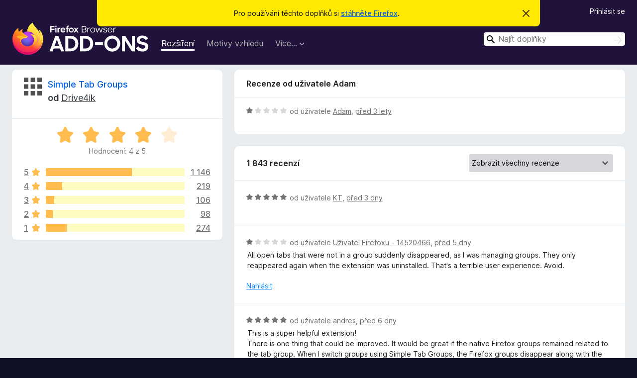

--- FILE ---
content_type: text/html; charset=utf-8
request_url: https://addons.mozilla.org/cs/firefox/addon/simple-tab-groups/reviews/1940910/?utm_content=search&utm_medium=referral&utm_source=addons.mozilla.org
body_size: 15532
content:
<!DOCTYPE html>
<html lang="cs" dir="ltr"><head><title data-react-helmet="true">Recenze doplňku Simple Tab Groups – Doplňky pro Firefox (cs)</title><meta charSet="utf-8"/><meta name="viewport" content="width=device-width, initial-scale=1"/><link href="/static-frontend/Inter-roman-subset-en_de_fr_ru_es_pt_pl_it.var.2ce5ad921c3602b1e5370b3c86033681.woff2" crossorigin="anonymous" rel="preload" as="font" type="font/woff2"/><link href="/static-frontend/amo-2c9b371cc4de1aad916e.css" integrity="sha512-xpIl0TE0BdHR7KIMx6yfLd2kiIdWqrmXT81oEQ2j3ierwSeZB5WzmlhM7zJEHvI5XqPZYwMlGu/Pk0f13trpzQ==" crossorigin="anonymous" rel="stylesheet" type="text/css"/><meta data-react-helmet="true" name="description" content="Recenze a hodnocení doplňku Simple Tab Groups. Zjistěte, co si ostatní uživatelé myslí o doplňku Simple Tab Groups a přidejte si ho do svého Firefoxu."/><meta data-react-helmet="true" name="robots" content="noindex, follow"/><link rel="shortcut icon" href="/favicon.ico?v=3"/><link data-react-helmet="true" title="Doplňky pro Firefox" rel="search" type="application/opensearchdescription+xml" href="/cs/firefox/opensearch.xml"/></head><body><div id="react-view"><div class="Page-amo"><header class="Header"><div class="Notice Notice-warning GetFirefoxBanner Notice-dismissible"><div class="Notice-icon"></div><div class="Notice-column"><div class="Notice-content"><p class="Notice-text"><span class="GetFirefoxBanner-content">Pro používání těchto doplňků si <a class="Button Button--none GetFirefoxBanner-button" href="https://www.mozilla.org/firefox/download/thanks/?s=direct&amp;utm_campaign=amo-fx-cta&amp;utm_content=banner-download-button&amp;utm_medium=referral&amp;utm_source=addons.mozilla.org">stáhněte Firefox</a>.</span></p></div></div><div class="Notice-dismisser"><button class="Button Button--none Notice-dismisser-button" type="submit"><span class="Icon Icon-inline-content IconXMark Notice-dismisser-icon"><span class="visually-hidden">Skrýt</span><svg class="IconXMark-svg" version="1.1" xmlns="http://www.w3.org/2000/svg" xmlns:xlink="http://www.w3.org/1999/xlink"><g class="IconXMark-path" transform="translate(-1.000000, -1.000000)" fill="#0C0C0D"><path d="M1.293,2.707 C1.03304342,2.45592553 0.928787403,2.08412211 1.02030284,1.73449268 C1.11181828,1.38486324 1.38486324,1.11181828 1.73449268,1.02030284 C2.08412211,0.928787403 2.45592553,1.03304342 2.707,1.293 L8,6.586 L13.293,1.293 C13.5440745,1.03304342 13.9158779,0.928787403 14.2655073,1.02030284 C14.6151368,1.11181828 14.8881817,1.38486324 14.9796972,1.73449268 C15.0712126,2.08412211 14.9669566,2.45592553 14.707,2.707 L9.414,8 L14.707,13.293 C15.0859722,13.6853789 15.0805524,14.3090848 14.6948186,14.6948186 C14.3090848,15.0805524 13.6853789,15.0859722 13.293,14.707 L8,9.414 L2.707,14.707 C2.31462111,15.0859722 1.69091522,15.0805524 1.30518142,14.6948186 C0.919447626,14.3090848 0.91402779,13.6853789 1.293,13.293 L6.586,8 L1.293,2.707 Z"></path></g></svg></span></button></div></div><div class="Header-wrapper"><div class="Header-content"><a class="Header-title" href="/cs/firefox/"><span class="visually-hidden">Doplňky do prohlížeče Firefox</span></a></div><ul class="SectionLinks Header-SectionLinks"><li><a class="SectionLinks-link SectionLinks-link-extension SectionLinks-link--active" href="/cs/firefox/extensions/">Rozšíření</a></li><li><a class="SectionLinks-link SectionLinks-link-theme" href="/cs/firefox/themes/">Motivy vzhledu</a></li><li><div class="DropdownMenu SectionLinks-link SectionLinks-dropdown"><button class="DropdownMenu-button" title="Více…" type="button" aria-haspopup="true"><span class="DropdownMenu-button-text">Více…</span><span class="Icon Icon-inverted-caret"></span></button><ul class="DropdownMenu-items" aria-hidden="true" aria-label="submenu"><li class="DropdownMenuItem DropdownMenuItem-section SectionLinks-subheader">pro Firefox</li><li class="DropdownMenuItem DropdownMenuItem-link"><a class="SectionLinks-dropdownlink" href="/cs/firefox/language-tools/">Slovníky a jazykové balíčky</a></li><li class="DropdownMenuItem DropdownMenuItem-section SectionLinks-subheader">Ostatní stránky prohlížeče</li><li class="DropdownMenuItem DropdownMenuItem-link"><a class="SectionLinks-clientApp-android" data-clientapp="android" href="/cs/android/">Doplňky pro Android</a></li></ul></div></li></ul><div class="Header-user-and-external-links"><a class="Button Button--none Header-authenticate-button Header-button Button--micro" href="#login">Přihlásit se</a></div><form action="/cs/firefox/search/" class="SearchForm Header-search-form Header-search-form--desktop" method="GET" data-no-csrf="true" role="search"><div class="AutoSearchInput"><label class="AutoSearchInput-label visually-hidden" for="AutoSearchInput-q">Hledat</label><div class="AutoSearchInput-search-box"><span class="Icon Icon-magnifying-glass AutoSearchInput-icon-magnifying-glass"></span><div role="combobox" aria-haspopup="listbox" aria-owns="react-autowhatever-1" aria-expanded="false"><input type="search" autoComplete="off" aria-autocomplete="list" aria-controls="react-autowhatever-1" class="AutoSearchInput-query" id="AutoSearchInput-q" maxLength="100" minLength="2" name="q" placeholder="Najít doplňky" value=""/><div id="react-autowhatever-1" role="listbox"></div></div><button class="AutoSearchInput-submit-button" type="submit"><span class="visually-hidden">Hledat</span><span class="Icon Icon-arrow"></span></button></div></div></form></div></header><div class="Page-content"><div class="Page Page-not-homepage"><div class="AppBanner"></div><div class="AddonReviewList AddonReviewList--extension"><section class="Card AddonSummaryCard Card--no-footer"><header class="Card-header"><div class="Card-header-text"><div class="AddonSummaryCard-header"><div class="AddonSummaryCard-header-icon"><a href="/cs/firefox/addon/simple-tab-groups/?utm_content=search&amp;utm_medium=referral&amp;utm_source=addons.mozilla.org"><img class="AddonSummaryCard-header-icon-image" src="https://addons.mozilla.org/user-media/addon_icons/874/874813-64.png?modified=1741817485" alt="Ikona doplňku"/></a></div><div class="AddonSummaryCard-header-text"><h1 class="visually-hidden">Recenze doplňku Simple Tab Groups</h1><h1 class="AddonTitle"><a href="/cs/firefox/addon/simple-tab-groups/?utm_content=search&amp;utm_medium=referral&amp;utm_source=addons.mozilla.org">Simple Tab Groups</a><span class="AddonTitle-author"> <!-- -->od<!-- --> <a href="/cs/firefox/user/1017663/">Drive4ik</a></span></h1></div></div></div></header><div class="Card-contents"><div class="AddonSummaryCard-overallRatingStars"><div class="Rating Rating--large Rating--yellowStars" title="Hodnocení: 4 z 5"><div class="Rating-star Rating-rating-1 Rating-selected-star" title="Hodnocení: 4 z 5"></div><div class="Rating-star Rating-rating-2 Rating-selected-star" title="Hodnocení: 4 z 5"></div><div class="Rating-star Rating-rating-3 Rating-selected-star" title="Hodnocení: 4 z 5"></div><div class="Rating-star Rating-rating-4 Rating-selected-star" title="Hodnocení: 4 z 5"></div><div class="Rating-star Rating-rating-5" title="Hodnocení: 4 z 5"></div><span class="visually-hidden">Hodnocení: 4 z 5</span></div><div class="AddonSummaryCard-addonAverage">Hodnocení: 4 z 5</div></div><div class="RatingsByStar"><div class="RatingsByStar-graph"><a class="RatingsByStar-row" rel="nofollow" title="Přečíst 1 146 recenzí s pěti hvězdičkami" href="/cs/firefox/addon/simple-tab-groups/reviews/?score=5&amp;utm_content=search&amp;utm_medium=referral&amp;utm_source=addons.mozilla.org"><div class="RatingsByStar-star">5<span class="Icon Icon-star-yellow"></span></div></a><a class="RatingsByStar-row" rel="nofollow" title="Přečíst 1 146 recenzí s pěti hvězdičkami" href="/cs/firefox/addon/simple-tab-groups/reviews/?score=5&amp;utm_content=search&amp;utm_medium=referral&amp;utm_source=addons.mozilla.org"><div class="RatingsByStar-barContainer"><div class="RatingsByStar-bar RatingsByStar-barFrame"><div class="RatingsByStar-bar RatingsByStar-barValue RatingsByStar-barValue--62pct RatingsByStar-partialBar"></div></div></div></a><a class="RatingsByStar-row" rel="nofollow" title="Přečíst 1 146 recenzí s pěti hvězdičkami" href="/cs/firefox/addon/simple-tab-groups/reviews/?score=5&amp;utm_content=search&amp;utm_medium=referral&amp;utm_source=addons.mozilla.org"><div class="RatingsByStar-count">1 146</div></a><a class="RatingsByStar-row" rel="nofollow" title="Přečíst 219 recenzí se čtyřmi hvězdičkami" href="/cs/firefox/addon/simple-tab-groups/reviews/?score=4&amp;utm_content=search&amp;utm_medium=referral&amp;utm_source=addons.mozilla.org"><div class="RatingsByStar-star">4<span class="Icon Icon-star-yellow"></span></div></a><a class="RatingsByStar-row" rel="nofollow" title="Přečíst 219 recenzí se čtyřmi hvězdičkami" href="/cs/firefox/addon/simple-tab-groups/reviews/?score=4&amp;utm_content=search&amp;utm_medium=referral&amp;utm_source=addons.mozilla.org"><div class="RatingsByStar-barContainer"><div class="RatingsByStar-bar RatingsByStar-barFrame"><div class="RatingsByStar-bar RatingsByStar-barValue RatingsByStar-barValue--12pct RatingsByStar-partialBar"></div></div></div></a><a class="RatingsByStar-row" rel="nofollow" title="Přečíst 219 recenzí se čtyřmi hvězdičkami" href="/cs/firefox/addon/simple-tab-groups/reviews/?score=4&amp;utm_content=search&amp;utm_medium=referral&amp;utm_source=addons.mozilla.org"><div class="RatingsByStar-count">219</div></a><a class="RatingsByStar-row" rel="nofollow" title="Přečíst 106 recenzí se třemi hvězdičkami" href="/cs/firefox/addon/simple-tab-groups/reviews/?score=3&amp;utm_content=search&amp;utm_medium=referral&amp;utm_source=addons.mozilla.org"><div class="RatingsByStar-star">3<span class="Icon Icon-star-yellow"></span></div></a><a class="RatingsByStar-row" rel="nofollow" title="Přečíst 106 recenzí se třemi hvězdičkami" href="/cs/firefox/addon/simple-tab-groups/reviews/?score=3&amp;utm_content=search&amp;utm_medium=referral&amp;utm_source=addons.mozilla.org"><div class="RatingsByStar-barContainer"><div class="RatingsByStar-bar RatingsByStar-barFrame"><div class="RatingsByStar-bar RatingsByStar-barValue RatingsByStar-barValue--6pct RatingsByStar-partialBar"></div></div></div></a><a class="RatingsByStar-row" rel="nofollow" title="Přečíst 106 recenzí se třemi hvězdičkami" href="/cs/firefox/addon/simple-tab-groups/reviews/?score=3&amp;utm_content=search&amp;utm_medium=referral&amp;utm_source=addons.mozilla.org"><div class="RatingsByStar-count">106</div></a><a class="RatingsByStar-row" rel="nofollow" title="Přečíst 98 recenzí se dvěma hvězdičkami" href="/cs/firefox/addon/simple-tab-groups/reviews/?score=2&amp;utm_content=search&amp;utm_medium=referral&amp;utm_source=addons.mozilla.org"><div class="RatingsByStar-star">2<span class="Icon Icon-star-yellow"></span></div></a><a class="RatingsByStar-row" rel="nofollow" title="Přečíst 98 recenzí se dvěma hvězdičkami" href="/cs/firefox/addon/simple-tab-groups/reviews/?score=2&amp;utm_content=search&amp;utm_medium=referral&amp;utm_source=addons.mozilla.org"><div class="RatingsByStar-barContainer"><div class="RatingsByStar-bar RatingsByStar-barFrame"><div class="RatingsByStar-bar RatingsByStar-barValue RatingsByStar-barValue--5pct RatingsByStar-partialBar"></div></div></div></a><a class="RatingsByStar-row" rel="nofollow" title="Přečíst 98 recenzí se dvěma hvězdičkami" href="/cs/firefox/addon/simple-tab-groups/reviews/?score=2&amp;utm_content=search&amp;utm_medium=referral&amp;utm_source=addons.mozilla.org"><div class="RatingsByStar-count">98</div></a><a class="RatingsByStar-row" rel="nofollow" title="Přečíst 274 recenzí s jednou hvězdičkou" href="/cs/firefox/addon/simple-tab-groups/reviews/?score=1&amp;utm_content=search&amp;utm_medium=referral&amp;utm_source=addons.mozilla.org"><div class="RatingsByStar-star">1<span class="Icon Icon-star-yellow"></span></div></a><a class="RatingsByStar-row" rel="nofollow" title="Přečíst 274 recenzí s jednou hvězdičkou" href="/cs/firefox/addon/simple-tab-groups/reviews/?score=1&amp;utm_content=search&amp;utm_medium=referral&amp;utm_source=addons.mozilla.org"><div class="RatingsByStar-barContainer"><div class="RatingsByStar-bar RatingsByStar-barFrame"><div class="RatingsByStar-bar RatingsByStar-barValue RatingsByStar-barValue--15pct RatingsByStar-partialBar"></div></div></div></a><a class="RatingsByStar-row" rel="nofollow" title="Přečíst 274 recenzí s jednou hvězdičkou" href="/cs/firefox/addon/simple-tab-groups/reviews/?score=1&amp;utm_content=search&amp;utm_medium=referral&amp;utm_source=addons.mozilla.org"><div class="RatingsByStar-count">274</div></a></div></div></div></section><div class="AddonReviewList-reviews"><div class="FeaturedAddonReview"><section class="Card FeaturedAddonReview-card Card--no-footer"><header class="Card-header"><div class="Card-header-text">Recenze od uživatele Adam</div></header><div class="Card-contents"><div class="AddonReviewCard AddonReviewCard-ratingOnly AddonReviewCard-viewOnly"><div class="AddonReviewCard-container"><div class="UserReview"><div class="UserReview-byLine"><div class="Rating Rating--small" title="Hodnocení: 1 z 5"><div class="Rating-star Rating-rating-1 Rating-selected-star" title="Hodnocení: 1 z 5"></div><div class="Rating-star Rating-rating-2" title="Hodnocení: 1 z 5"></div><div class="Rating-star Rating-rating-3" title="Hodnocení: 1 z 5"></div><div class="Rating-star Rating-rating-4" title="Hodnocení: 1 z 5"></div><div class="Rating-star Rating-rating-5" title="Hodnocení: 1 z 5"></div><span class="visually-hidden">Hodnocení: 1 z 5</span></div><span class="AddonReviewCard-authorByLine">od uživatele <a href="/cs/firefox/user/17807962/">Adam</a>, <a title="11. bře 2023 21:29" href="/cs/firefox/addon/simple-tab-groups/reviews/1940910/?utm_content=search&amp;utm_medium=referral&amp;utm_source=addons.mozilla.org">před 3 lety</a></span></div><section class="Card ShowMoreCard UserReview-body UserReview-emptyBody ShowMoreCard--expanded Card--no-style Card--no-header Card--no-footer"><div class="Card-contents"><div class="ShowMoreCard-contents"><div></div></div></div></section><div class="AddonReviewCard-allControls"></div></div></div></div></div></section></div><section class="Card CardList AddonReviewList-reviews-listing"><header class="Card-header"><div class="Card-header-text"><div class="AddonReviewList-cardListHeader"><div class="AddonReviewList-reviewCount">1 843 recenzí</div><div class="AddonReviewList-filterByScore"><select class="Select AddonReviewList-filterByScoreSelector"><option value="SHOW_ALL_REVIEWS" selected="">Zobrazit všechny recenze</option><option value="5">Zobrazit jen recenze s 5 hvězdičkami</option><option value="4">Zobrazit jen recenze se 4 hvězdičkami</option><option value="3">Zobrazit jen recenze se 3 hvězdičkami</option><option value="2">Zobrazit jen recenze se 2 hvězdičkami</option><option value="1">Zobrazit jen recenze s 1 hvězdičkou</option></select></div></div></div></header><div class="Card-contents"><ul><li><div class="AddonReviewCard AddonReviewCard-ratingOnly AddonReviewCard-viewOnly"><div class="AddonReviewCard-container"><div class="UserReview"><div class="UserReview-byLine"><div class="Rating Rating--small" title="Hodnocení: 5 z 5"><div class="Rating-star Rating-rating-1 Rating-selected-star" title="Hodnocení: 5 z 5"></div><div class="Rating-star Rating-rating-2 Rating-selected-star" title="Hodnocení: 5 z 5"></div><div class="Rating-star Rating-rating-3 Rating-selected-star" title="Hodnocení: 5 z 5"></div><div class="Rating-star Rating-rating-4 Rating-selected-star" title="Hodnocení: 5 z 5"></div><div class="Rating-star Rating-rating-5 Rating-selected-star" title="Hodnocení: 5 z 5"></div><span class="visually-hidden">Hodnocení: 5 z 5</span></div><span class="AddonReviewCard-authorByLine">od uživatele <a href="/cs/firefox/user/19715313/">KT</a>, <a title="30. led 2026 18:16" href="/cs/firefox/addon/simple-tab-groups/reviews/2575560/?utm_content=search&amp;utm_medium=referral&amp;utm_source=addons.mozilla.org">před 3 dny</a></span></div><section class="Card ShowMoreCard UserReview-body UserReview-emptyBody ShowMoreCard--expanded Card--no-style Card--no-header Card--no-footer"><div class="Card-contents"><div class="ShowMoreCard-contents"><div></div></div></div></section><div class="AddonReviewCard-allControls"></div></div></div></div></li><li><div class="AddonReviewCard AddonReviewCard-viewOnly"><div class="AddonReviewCard-container"><div class="UserReview"><div class="UserReview-byLine"><div class="Rating Rating--small" title="Hodnocení: 1 z 5"><div class="Rating-star Rating-rating-1 Rating-selected-star" title="Hodnocení: 1 z 5"></div><div class="Rating-star Rating-rating-2" title="Hodnocení: 1 z 5"></div><div class="Rating-star Rating-rating-3" title="Hodnocení: 1 z 5"></div><div class="Rating-star Rating-rating-4" title="Hodnocení: 1 z 5"></div><div class="Rating-star Rating-rating-5" title="Hodnocení: 1 z 5"></div><span class="visually-hidden">Hodnocení: 1 z 5</span></div><span class="AddonReviewCard-authorByLine">od uživatele <a href="/cs/firefox/user/14520466/">Uživatel Firefoxu - 14520466</a>, <a title="28. led 2026 23:53" href="/cs/firefox/addon/simple-tab-groups/reviews/2574994/?utm_content=search&amp;utm_medium=referral&amp;utm_source=addons.mozilla.org">před 5 dny</a></span></div><section class="Card ShowMoreCard UserReview-body ShowMoreCard--expanded Card--no-style Card--no-header Card--no-footer"><div class="Card-contents"><div class="ShowMoreCard-contents"><div>All open tabs that were not in a group suddenly disappeared, as I was managing groups. They only reappeared again when the extension was uninstalled. That's a terrible user experience. Avoid.</div></div></div></section><div class="AddonReviewCard-allControls"><div><button aria-describedby="flag-review-TooltipMenu" class="TooltipMenu-opener AddonReviewCard-control FlagReviewMenu-menu" title="Nahlásit tuto recenzi" type="button">Nahlásit</button></div></div></div></div></div></li><li><div class="AddonReviewCard AddonReviewCard-viewOnly"><div class="AddonReviewCard-container"><div class="UserReview"><div class="UserReview-byLine"><div class="Rating Rating--small" title="Hodnocení: 5 z 5"><div class="Rating-star Rating-rating-1 Rating-selected-star" title="Hodnocení: 5 z 5"></div><div class="Rating-star Rating-rating-2 Rating-selected-star" title="Hodnocení: 5 z 5"></div><div class="Rating-star Rating-rating-3 Rating-selected-star" title="Hodnocení: 5 z 5"></div><div class="Rating-star Rating-rating-4 Rating-selected-star" title="Hodnocení: 5 z 5"></div><div class="Rating-star Rating-rating-5 Rating-selected-star" title="Hodnocení: 5 z 5"></div><span class="visually-hidden">Hodnocení: 5 z 5</span></div><span class="AddonReviewCard-authorByLine">od uživatele <a href="/cs/firefox/user/10267772/">andres</a>, <a title="28. led 2026 12:04" href="/cs/firefox/addon/simple-tab-groups/reviews/2574770/?utm_content=search&amp;utm_medium=referral&amp;utm_source=addons.mozilla.org">před 6 dny</a></span></div><section class="Card ShowMoreCard UserReview-body ShowMoreCard--expanded Card--no-style Card--no-header Card--no-footer"><div class="Card-contents"><div class="ShowMoreCard-contents"><div>This is a super helpful extension!<br>There is one thing that could be improved. It would be great if the native Firefox groups remained related to the tab group. When I switch groups using Simple Tab Groups, the Firefox groups disappear along with the tabs. It's like having tabs and groups within groups.</div></div></div></section><div class="AddonReviewCard-allControls"><div><button aria-describedby="flag-review-TooltipMenu" class="TooltipMenu-opener AddonReviewCard-control FlagReviewMenu-menu" title="Nahlásit tuto recenzi" type="button">Nahlásit</button></div></div></div></div></div></li><li><div class="AddonReviewCard AddonReviewCard-viewOnly"><div class="AddonReviewCard-container"><div class="UserReview"><div class="UserReview-byLine"><div class="Rating Rating--small" title="Hodnocení: 5 z 5"><div class="Rating-star Rating-rating-1 Rating-selected-star" title="Hodnocení: 5 z 5"></div><div class="Rating-star Rating-rating-2 Rating-selected-star" title="Hodnocení: 5 z 5"></div><div class="Rating-star Rating-rating-3 Rating-selected-star" title="Hodnocení: 5 z 5"></div><div class="Rating-star Rating-rating-4 Rating-selected-star" title="Hodnocení: 5 z 5"></div><div class="Rating-star Rating-rating-5 Rating-selected-star" title="Hodnocení: 5 z 5"></div><span class="visually-hidden">Hodnocení: 5 z 5</span></div><span class="AddonReviewCard-authorByLine">od uživatele <a href="/cs/firefox/user/19706550/">Hugo</a>, <a title="25. led 2026 21:17" href="/cs/firefox/addon/simple-tab-groups/reviews/2574072/?utm_content=search&amp;utm_medium=referral&amp;utm_source=addons.mozilla.org">před 8 dny</a></span></div><section class="Card ShowMoreCard UserReview-body ShowMoreCard--expanded Card--no-style Card--no-header Card--no-footer"><div class="Card-contents"><div class="ShowMoreCard-contents"><div>Exactly what I have been looking for. I love that you can have multiple groups that share the same container. I use it to separate school subjects, but I want every school subject to be in the school container. I also like the automatic tab unloading feature that saves ram.</div></div></div></section><div class="AddonReviewCard-allControls"><div><button aria-describedby="flag-review-TooltipMenu" class="TooltipMenu-opener AddonReviewCard-control FlagReviewMenu-menu" title="Nahlásit tuto recenzi" type="button">Nahlásit</button></div></div></div></div></div></li><li><div class="AddonReviewCard AddonReviewCard-viewOnly"><div class="AddonReviewCard-container"><div class="UserReview"><div class="UserReview-byLine"><div class="Rating Rating--small" title="Hodnocení: 3 z 5"><div class="Rating-star Rating-rating-1 Rating-selected-star" title="Hodnocení: 3 z 5"></div><div class="Rating-star Rating-rating-2 Rating-selected-star" title="Hodnocení: 3 z 5"></div><div class="Rating-star Rating-rating-3 Rating-selected-star" title="Hodnocení: 3 z 5"></div><div class="Rating-star Rating-rating-4" title="Hodnocení: 3 z 5"></div><div class="Rating-star Rating-rating-5" title="Hodnocení: 3 z 5"></div><span class="visually-hidden">Hodnocení: 3 z 5</span></div><span class="AddonReviewCard-authorByLine">od uživatele <a href="/cs/firefox/user/19691474/">PhilZSquid</a>, <a title="19. led 2026 13:31" href="/cs/firefox/addon/simple-tab-groups/reviews/2559734/?utm_content=search&amp;utm_medium=referral&amp;utm_source=addons.mozilla.org">před 15 dny</a></span></div><section class="Card ShowMoreCard UserReview-body ShowMoreCard--expanded Card--no-style Card--no-header Card--no-footer"><div class="Card-contents"><div class="ShowMoreCard-contents"><div>One of the most confusing interfaces, and most unpredictable interactions of any add-on I've used to date.  <br><br>I created 4 tab groups -- social media &amp; news; payments &amp;  banking; messaging; shopping cart.  I populated each with several url's that I go to frequently.   I created each group in a separate window and then selected the set of tabs and created the group.  So far so good.<br><br>The next day I come back, I'm on tab in my shopping cart group which I had open  and then select the group social media, which I had closed the evening before.  It opens in the shopping cart group.  Worse, it empties out my social media group, which is now for some reason associated with the shopping cart.  So I have to recreate the group on  new window and remove them from the shopping cart.  Why?  I have no idea.<br><br>Worse, if I try to move the tabs from my shopping cart by putting them in my original social media group, it tells me the shopping cart group is closed.   Why?  I have no idea.<br><br>This add-on seems so simple, yet, none of the features makes sense in its implementation.  This could be a great add-on if it had any consistency.  I'm still using it, but every day I have to reset one or more of my tab groups, scratching my head each time.<br><br>Consistency.  This is not...</div></div></div></section><div class="AddonReviewCard-allControls"><div><button aria-describedby="flag-review-TooltipMenu" class="TooltipMenu-opener AddonReviewCard-control FlagReviewMenu-menu" title="Nahlásit tuto recenzi" type="button">Nahlásit</button></div></div></div></div></div></li><li><div class="AddonReviewCard AddonReviewCard-viewOnly"><div class="AddonReviewCard-container"><div class="UserReview"><div class="UserReview-byLine"><div class="Rating Rating--small" title="Hodnocení: 5 z 5"><div class="Rating-star Rating-rating-1 Rating-selected-star" title="Hodnocení: 5 z 5"></div><div class="Rating-star Rating-rating-2 Rating-selected-star" title="Hodnocení: 5 z 5"></div><div class="Rating-star Rating-rating-3 Rating-selected-star" title="Hodnocení: 5 z 5"></div><div class="Rating-star Rating-rating-4 Rating-selected-star" title="Hodnocení: 5 z 5"></div><div class="Rating-star Rating-rating-5 Rating-selected-star" title="Hodnocení: 5 z 5"></div><span class="visually-hidden">Hodnocení: 5 z 5</span></div><span class="AddonReviewCard-authorByLine">od uživatele <a href="/cs/firefox/user/11490142/">Szaboo Ferenc</a>, <a title="17. led 2026 10:01" href="/cs/firefox/addon/simple-tab-groups/reviews/2556547/?utm_content=search&amp;utm_medium=referral&amp;utm_source=addons.mozilla.org">před 17 dny</a></span></div><section class="Card ShowMoreCard UserReview-body ShowMoreCard--expanded Card--no-style Card--no-header Card--no-footer"><div class="Card-contents"><div class="ShowMoreCard-contents"><div>asdfg</div></div></div></section><div class="AddonReviewCard-allControls"><div><button aria-describedby="flag-review-TooltipMenu" class="TooltipMenu-opener AddonReviewCard-control FlagReviewMenu-menu" title="Nahlásit tuto recenzi" type="button">Nahlásit</button></div></div></div></div></div></li><li><div class="AddonReviewCard AddonReviewCard-viewOnly"><div class="AddonReviewCard-container"><div class="UserReview"><div class="UserReview-byLine"><div class="Rating Rating--small" title="Hodnocení: 5 z 5"><div class="Rating-star Rating-rating-1 Rating-selected-star" title="Hodnocení: 5 z 5"></div><div class="Rating-star Rating-rating-2 Rating-selected-star" title="Hodnocení: 5 z 5"></div><div class="Rating-star Rating-rating-3 Rating-selected-star" title="Hodnocení: 5 z 5"></div><div class="Rating-star Rating-rating-4 Rating-selected-star" title="Hodnocení: 5 z 5"></div><div class="Rating-star Rating-rating-5 Rating-selected-star" title="Hodnocení: 5 z 5"></div><span class="visually-hidden">Hodnocení: 5 z 5</span></div><span class="AddonReviewCard-authorByLine">od uživatele <a href="/cs/firefox/user/77019/"> Monimonika</a>, <a title="15. led 2026 23:25" href="/cs/firefox/addon/simple-tab-groups/reviews/2555049/?utm_content=search&amp;utm_medium=referral&amp;utm_source=addons.mozilla.org">před 18 dny</a></span></div><section class="Card ShowMoreCard UserReview-body ShowMoreCard--expanded Card--no-style Card--no-header Card--no-footer"><div class="Card-contents"><div class="ShowMoreCard-contents"><div>Have been using this addon for years. I currently have 1480 tabs across 28 groups (yes, I need to clean that up), but somehow this addon has not yet failed me. I do make occasional backups just in case. Great if going through sites with chapters/episodes that if saved via bookmark would become outdated. The management interface is easy to use, too.</div></div></div></section><div class="AddonReviewCard-allControls"><div><button aria-describedby="flag-review-TooltipMenu" class="TooltipMenu-opener AddonReviewCard-control FlagReviewMenu-menu" title="Nahlásit tuto recenzi" type="button">Nahlásit</button></div></div></div></div></div></li><li><div class="AddonReviewCard AddonReviewCard-viewOnly"><div class="AddonReviewCard-container"><div class="UserReview"><div class="UserReview-byLine"><div class="Rating Rating--small" title="Hodnocení: 1 z 5"><div class="Rating-star Rating-rating-1 Rating-selected-star" title="Hodnocení: 1 z 5"></div><div class="Rating-star Rating-rating-2" title="Hodnocení: 1 z 5"></div><div class="Rating-star Rating-rating-3" title="Hodnocení: 1 z 5"></div><div class="Rating-star Rating-rating-4" title="Hodnocení: 1 z 5"></div><div class="Rating-star Rating-rating-5" title="Hodnocení: 1 z 5"></div><span class="visually-hidden">Hodnocení: 1 z 5</span></div><span class="AddonReviewCard-authorByLine">od uživatele <a href="/cs/firefox/user/19673963/">youaremine</a>, <a title="10. led 2026 7:56" href="/cs/firefox/addon/simple-tab-groups/reviews/2550022/?utm_content=search&amp;utm_medium=referral&amp;utm_source=addons.mozilla.org">před 24 dny</a></span></div><section class="Card ShowMoreCard UserReview-body ShowMoreCard--expanded Card--no-style Card--no-header Card--no-footer"><div class="Card-contents"><div class="ShowMoreCard-contents"><div>Lost everything. Don't use.</div></div></div></section><div class="AddonReviewCard-allControls"><div><button aria-describedby="flag-review-TooltipMenu" class="TooltipMenu-opener AddonReviewCard-control FlagReviewMenu-menu" title="Nahlásit tuto recenzi" type="button">Nahlásit</button></div></div></div></div></div></li><li><div class="AddonReviewCard AddonReviewCard-viewOnly"><div class="AddonReviewCard-container"><div class="UserReview"><div class="UserReview-byLine"><div class="Rating Rating--small" title="Hodnocení: 5 z 5"><div class="Rating-star Rating-rating-1 Rating-selected-star" title="Hodnocení: 5 z 5"></div><div class="Rating-star Rating-rating-2 Rating-selected-star" title="Hodnocení: 5 z 5"></div><div class="Rating-star Rating-rating-3 Rating-selected-star" title="Hodnocení: 5 z 5"></div><div class="Rating-star Rating-rating-4 Rating-selected-star" title="Hodnocení: 5 z 5"></div><div class="Rating-star Rating-rating-5 Rating-selected-star" title="Hodnocení: 5 z 5"></div><span class="visually-hidden">Hodnocení: 5 z 5</span></div><span class="AddonReviewCard-authorByLine">od uživatele <a href="/cs/firefox/user/1801283/">Kintak</a>, <a title="9. led 2026 15:31" href="/cs/firefox/addon/simple-tab-groups/reviews/2549870/?utm_content=search&amp;utm_medium=referral&amp;utm_source=addons.mozilla.org">před 25 dny</a></span></div><section class="Card ShowMoreCard UserReview-body ShowMoreCard--expanded Card--no-style Card--no-header Card--no-footer"><div class="Card-contents"><div class="ShowMoreCard-contents"><div>I love this addon and have been using it for years. It's very useful for a kleptomaniac power user like me who keeps hundreds of tabs and needs a way to sort them. STG has its own backup function as well, which has saved me a few times when Firefox bugs and fails to retain its state. I also get the impression STG helps avoid Firefox getting overwhelmed and degrading performance.<br><br>My only issue is that it currently has no compatibility with the new native Firefox tab group function, which prevents STG backups from saving Firefox groups. Hoping that comes in a future update!</div></div></div></section><div class="AddonReviewCard-allControls"><div><button aria-describedby="flag-review-TooltipMenu" class="TooltipMenu-opener AddonReviewCard-control FlagReviewMenu-menu" title="Nahlásit tuto recenzi" type="button">Nahlásit</button></div></div></div></div></div></li><li><div class="AddonReviewCard AddonReviewCard-ratingOnly AddonReviewCard-viewOnly"><div class="AddonReviewCard-container"><div class="UserReview"><div class="UserReview-byLine"><div class="Rating Rating--small" title="Hodnocení: 5 z 5"><div class="Rating-star Rating-rating-1 Rating-selected-star" title="Hodnocení: 5 z 5"></div><div class="Rating-star Rating-rating-2 Rating-selected-star" title="Hodnocení: 5 z 5"></div><div class="Rating-star Rating-rating-3 Rating-selected-star" title="Hodnocení: 5 z 5"></div><div class="Rating-star Rating-rating-4 Rating-selected-star" title="Hodnocení: 5 z 5"></div><div class="Rating-star Rating-rating-5 Rating-selected-star" title="Hodnocení: 5 z 5"></div><span class="visually-hidden">Hodnocení: 5 z 5</span></div><span class="AddonReviewCard-authorByLine">od uživatele <a href="/cs/firefox/user/10187333/">Ali3n</a>, <a title="29. pro 2025 20:22" href="/cs/firefox/addon/simple-tab-groups/reviews/2547164/?utm_content=search&amp;utm_medium=referral&amp;utm_source=addons.mozilla.org">před měsícem</a></span></div><section class="Card ShowMoreCard UserReview-body UserReview-emptyBody ShowMoreCard--expanded Card--no-style Card--no-header Card--no-footer"><div class="Card-contents"><div class="ShowMoreCard-contents"><div></div></div></div></section><div class="AddonReviewCard-allControls"></div></div></div></div></li><li><div class="AddonReviewCard AddonReviewCard-viewOnly"><div class="AddonReviewCard-container"><div class="UserReview"><div class="UserReview-byLine"><div class="Rating Rating--small" title="Hodnocení: 5 z 5"><div class="Rating-star Rating-rating-1 Rating-selected-star" title="Hodnocení: 5 z 5"></div><div class="Rating-star Rating-rating-2 Rating-selected-star" title="Hodnocení: 5 z 5"></div><div class="Rating-star Rating-rating-3 Rating-selected-star" title="Hodnocení: 5 z 5"></div><div class="Rating-star Rating-rating-4 Rating-selected-star" title="Hodnocení: 5 z 5"></div><div class="Rating-star Rating-rating-5 Rating-selected-star" title="Hodnocení: 5 z 5"></div><span class="visually-hidden">Hodnocení: 5 z 5</span></div><span class="AddonReviewCard-authorByLine">od uživatele <a href="/cs/firefox/user/15916516/">Mikhail</a>, <a title="22. pro 2025 13:57" href="/cs/firefox/addon/simple-tab-groups/reviews/2545450/?utm_content=search&amp;utm_medium=referral&amp;utm_source=addons.mozilla.org">před měsícem</a></span></div><section class="Card ShowMoreCard UserReview-body ShowMoreCard--expanded Card--no-style Card--no-header Card--no-footer"><div class="Card-contents"><div class="ShowMoreCard-contents"><div>Best of the best app for saving work at current state as-is and moving to other work to find it in a state as it was. I'm convinced that 'simple' in addon name is eqivalent to 'good'</div></div></div></section><div class="AddonReviewCard-allControls"><div><button aria-describedby="flag-review-TooltipMenu" class="TooltipMenu-opener AddonReviewCard-control FlagReviewMenu-menu" title="Nahlásit tuto recenzi" type="button">Nahlásit</button></div></div></div></div></div></li><li><div class="AddonReviewCard AddonReviewCard-viewOnly"><div class="AddonReviewCard-container"><div class="UserReview"><div class="UserReview-byLine"><div class="Rating Rating--small" title="Hodnocení: 5 z 5"><div class="Rating-star Rating-rating-1 Rating-selected-star" title="Hodnocení: 5 z 5"></div><div class="Rating-star Rating-rating-2 Rating-selected-star" title="Hodnocení: 5 z 5"></div><div class="Rating-star Rating-rating-3 Rating-selected-star" title="Hodnocení: 5 z 5"></div><div class="Rating-star Rating-rating-4 Rating-selected-star" title="Hodnocení: 5 z 5"></div><div class="Rating-star Rating-rating-5 Rating-selected-star" title="Hodnocení: 5 z 5"></div><span class="visually-hidden">Hodnocení: 5 z 5</span></div><span class="AddonReviewCard-authorByLine">od uživatele <a href="/cs/firefox/user/13605519/">Uživatel Firefoxu - 13605519</a>, <a title="15. pro 2025 22:05" href="/cs/firefox/addon/simple-tab-groups/reviews/2543737/?utm_content=search&amp;utm_medium=referral&amp;utm_source=addons.mozilla.org">před 2 měsíci</a></span></div><section class="Card ShowMoreCard UserReview-body ShowMoreCard--expanded Card--no-style Card--no-header Card--no-footer"><div class="Card-contents"><div class="ShowMoreCard-contents"><div>Perfect to organize all your tabs</div></div></div></section><div class="AddonReviewCard-allControls"><div><button aria-describedby="flag-review-TooltipMenu" class="TooltipMenu-opener AddonReviewCard-control FlagReviewMenu-menu" title="Nahlásit tuto recenzi" type="button">Nahlásit</button></div></div></div></div></div></li><li><div class="AddonReviewCard AddonReviewCard-ratingOnly AddonReviewCard-viewOnly"><div class="AddonReviewCard-container"><div class="UserReview"><div class="UserReview-byLine"><div class="Rating Rating--small" title="Hodnocení: 2 z 5"><div class="Rating-star Rating-rating-1 Rating-selected-star" title="Hodnocení: 2 z 5"></div><div class="Rating-star Rating-rating-2 Rating-selected-star" title="Hodnocení: 2 z 5"></div><div class="Rating-star Rating-rating-3" title="Hodnocení: 2 z 5"></div><div class="Rating-star Rating-rating-4" title="Hodnocení: 2 z 5"></div><div class="Rating-star Rating-rating-5" title="Hodnocení: 2 z 5"></div><span class="visually-hidden">Hodnocení: 2 z 5</span></div><span class="AddonReviewCard-authorByLine">od uživatele <a href="/cs/firefox/user/15852002/">hpiirai</a>, <a title="12. pro 2025 12:28" href="/cs/firefox/addon/simple-tab-groups/reviews/2542864/?utm_content=search&amp;utm_medium=referral&amp;utm_source=addons.mozilla.org">před 2 měsíci</a></span></div><section class="Card ShowMoreCard UserReview-body UserReview-emptyBody ShowMoreCard--expanded Card--no-style Card--no-header Card--no-footer"><div class="Card-contents"><div class="ShowMoreCard-contents"><div></div></div></div></section><div class="AddonReviewCard-allControls"></div></div></div></div></li><li><div class="AddonReviewCard AddonReviewCard-ratingOnly AddonReviewCard-viewOnly"><div class="AddonReviewCard-container"><div class="UserReview"><div class="UserReview-byLine"><div class="Rating Rating--small" title="Hodnocení: 1 z 5"><div class="Rating-star Rating-rating-1 Rating-selected-star" title="Hodnocení: 1 z 5"></div><div class="Rating-star Rating-rating-2" title="Hodnocení: 1 z 5"></div><div class="Rating-star Rating-rating-3" title="Hodnocení: 1 z 5"></div><div class="Rating-star Rating-rating-4" title="Hodnocení: 1 z 5"></div><div class="Rating-star Rating-rating-5" title="Hodnocení: 1 z 5"></div><span class="visually-hidden">Hodnocení: 1 z 5</span></div><span class="AddonReviewCard-authorByLine">od uživatele <a href="/cs/firefox/user/17022025/">igor_os777</a>, <a title="8. pro 2025 17:14" href="/cs/firefox/addon/simple-tab-groups/reviews/2541818/?utm_content=search&amp;utm_medium=referral&amp;utm_source=addons.mozilla.org">před 2 měsíci</a></span></div><section class="Card ShowMoreCard UserReview-body UserReview-emptyBody ShowMoreCard--expanded Card--no-style Card--no-header Card--no-footer"><div class="Card-contents"><div class="ShowMoreCard-contents"><div></div></div></div></section><div class="AddonReviewCard-allControls"></div></div></div></div></li><li><div class="AddonReviewCard AddonReviewCard-ratingOnly AddonReviewCard-viewOnly"><div class="AddonReviewCard-container"><div class="UserReview"><div class="UserReview-byLine"><div class="Rating Rating--small" title="Hodnocení: 5 z 5"><div class="Rating-star Rating-rating-1 Rating-selected-star" title="Hodnocení: 5 z 5"></div><div class="Rating-star Rating-rating-2 Rating-selected-star" title="Hodnocení: 5 z 5"></div><div class="Rating-star Rating-rating-3 Rating-selected-star" title="Hodnocení: 5 z 5"></div><div class="Rating-star Rating-rating-4 Rating-selected-star" title="Hodnocení: 5 z 5"></div><div class="Rating-star Rating-rating-5 Rating-selected-star" title="Hodnocení: 5 z 5"></div><span class="visually-hidden">Hodnocení: 5 z 5</span></div><span class="AddonReviewCard-authorByLine">od uživatele <a href="/cs/firefox/user/17382996/">MagmaMaineCoon</a>, <a title="7. pro 2025 20:44" href="/cs/firefox/addon/simple-tab-groups/reviews/2541576/?utm_content=search&amp;utm_medium=referral&amp;utm_source=addons.mozilla.org">před 2 měsíci</a></span></div><section class="Card ShowMoreCard UserReview-body UserReview-emptyBody ShowMoreCard--expanded Card--no-style Card--no-header Card--no-footer"><div class="Card-contents"><div class="ShowMoreCard-contents"><div></div></div></div></section><div class="AddonReviewCard-allControls"></div></div></div></div></li><li><div class="AddonReviewCard AddonReviewCard-viewOnly"><div class="AddonReviewCard-container"><div class="UserReview"><div class="UserReview-byLine"><div class="Rating Rating--small" title="Hodnocení: 4 z 5"><div class="Rating-star Rating-rating-1 Rating-selected-star" title="Hodnocení: 4 z 5"></div><div class="Rating-star Rating-rating-2 Rating-selected-star" title="Hodnocení: 4 z 5"></div><div class="Rating-star Rating-rating-3 Rating-selected-star" title="Hodnocení: 4 z 5"></div><div class="Rating-star Rating-rating-4 Rating-selected-star" title="Hodnocení: 4 z 5"></div><div class="Rating-star Rating-rating-5" title="Hodnocení: 4 z 5"></div><span class="visually-hidden">Hodnocení: 4 z 5</span></div><span class="AddonReviewCard-authorByLine">od uživatele <a href="/cs/firefox/user/16275382/">Omar El Shazli</a>, <a title="6. pro 2025 23:29" href="/cs/firefox/addon/simple-tab-groups/reviews/2541353/?utm_content=search&amp;utm_medium=referral&amp;utm_source=addons.mozilla.org">před 2 měsíci</a></span></div><section class="Card ShowMoreCard UserReview-body ShowMoreCard--expanded Card--no-style Card--no-header Card--no-footer"><div class="Card-contents"><div class="ShowMoreCard-contents"><div>Has served me reliably for years. However, it recently began to fail in downloading auto backups, clogging up my downloads menu with these "auto-stg-backup-dayofmonth..." errors. Not sure how to contact the creator about this.</div></div></div></section><div class="AddonReviewCard-allControls"><div><button aria-describedby="flag-review-TooltipMenu" class="TooltipMenu-opener AddonReviewCard-control FlagReviewMenu-menu" title="Nahlásit tuto recenzi" type="button">Nahlásit</button></div></div></div></div></div></li><li><div class="AddonReviewCard AddonReviewCard-ratingOnly AddonReviewCard-viewOnly"><div class="AddonReviewCard-container"><div class="UserReview"><div class="UserReview-byLine"><div class="Rating Rating--small" title="Hodnocení: 4 z 5"><div class="Rating-star Rating-rating-1 Rating-selected-star" title="Hodnocení: 4 z 5"></div><div class="Rating-star Rating-rating-2 Rating-selected-star" title="Hodnocení: 4 z 5"></div><div class="Rating-star Rating-rating-3 Rating-selected-star" title="Hodnocení: 4 z 5"></div><div class="Rating-star Rating-rating-4 Rating-selected-star" title="Hodnocení: 4 z 5"></div><div class="Rating-star Rating-rating-5" title="Hodnocení: 4 z 5"></div><span class="visually-hidden">Hodnocení: 4 z 5</span></div><span class="AddonReviewCard-authorByLine">od uživatele <a href="/cs/firefox/user/12481618/">Uživatel Firefoxu - 12481618</a>, <a title="26. lis 2025 7:44" href="/cs/firefox/addon/simple-tab-groups/reviews/2538549/?utm_content=search&amp;utm_medium=referral&amp;utm_source=addons.mozilla.org">před 2 měsíci</a></span></div><section class="Card ShowMoreCard UserReview-body UserReview-emptyBody ShowMoreCard--expanded Card--no-style Card--no-header Card--no-footer"><div class="Card-contents"><div class="ShowMoreCard-contents"><div></div></div></div></section><div class="AddonReviewCard-allControls"></div></div></div></div></li><li><div class="AddonReviewCard AddonReviewCard-viewOnly"><div class="AddonReviewCard-container"><div class="UserReview"><div class="UserReview-byLine"><div class="Rating Rating--small" title="Hodnocení: 1 z 5"><div class="Rating-star Rating-rating-1 Rating-selected-star" title="Hodnocení: 1 z 5"></div><div class="Rating-star Rating-rating-2" title="Hodnocení: 1 z 5"></div><div class="Rating-star Rating-rating-3" title="Hodnocení: 1 z 5"></div><div class="Rating-star Rating-rating-4" title="Hodnocení: 1 z 5"></div><div class="Rating-star Rating-rating-5" title="Hodnocení: 1 z 5"></div><span class="visually-hidden">Hodnocení: 1 z 5</span></div><span class="AddonReviewCard-authorByLine">od uživatele <a href="/cs/firefox/user/19570894/">Trent Meyer</a>, <a title="11. lis 2025 14:47" href="/cs/firefox/addon/simple-tab-groups/reviews/2534670/?utm_content=search&amp;utm_medium=referral&amp;utm_source=addons.mozilla.org">před 3 měsíci</a></span></div><section class="Card ShowMoreCard UserReview-body ShowMoreCard--expanded Card--no-style Card--no-header Card--no-footer"><div class="Card-contents"><div class="ShowMoreCard-contents"><div>When it works, great extension. Can't close Firefox though as I always lose my tab groups. When manually restoring from a backup, Firefox will just crash. I end up trying several backups before one finally loads my tabs, and of course they're not the exact ones I want.</div></div></div></section><div class="AddonReviewCard-allControls"><div><button aria-describedby="flag-review-TooltipMenu" class="TooltipMenu-opener AddonReviewCard-control FlagReviewMenu-menu" title="Nahlásit tuto recenzi" type="button">Nahlásit</button></div></div></div></div></div></li><li><div class="AddonReviewCard AddonReviewCard-viewOnly"><div class="AddonReviewCard-container"><div class="UserReview"><div class="UserReview-byLine"><div class="Rating Rating--small" title="Hodnocení: 1 z 5"><div class="Rating-star Rating-rating-1 Rating-selected-star" title="Hodnocení: 1 z 5"></div><div class="Rating-star Rating-rating-2" title="Hodnocení: 1 z 5"></div><div class="Rating-star Rating-rating-3" title="Hodnocení: 1 z 5"></div><div class="Rating-star Rating-rating-4" title="Hodnocení: 1 z 5"></div><div class="Rating-star Rating-rating-5" title="Hodnocení: 1 z 5"></div><span class="visually-hidden">Hodnocení: 1 z 5</span></div><span class="AddonReviewCard-authorByLine">od uživatele <a href="/cs/firefox/user/19565063/">nightly_user67834</a>, <a title="7. lis 2025 21:59" href="/cs/firefox/addon/simple-tab-groups/reviews/2533802/?utm_content=search&amp;utm_medium=referral&amp;utm_source=addons.mozilla.org">před 3 měsíci</a></span></div><section class="Card ShowMoreCard UserReview-body ShowMoreCard--expanded Card--no-style Card--no-header Card--no-footer"><div class="Card-contents"><div class="ShowMoreCard-contents"><div>Worked well for a time, then deleted all of my tab groups, and neither my manual nor automatic backups were saved.</div></div></div></section><div class="AddonReviewCard-allControls"><div><button aria-describedby="flag-review-TooltipMenu" class="TooltipMenu-opener AddonReviewCard-control FlagReviewMenu-menu" title="Nahlásit tuto recenzi" type="button">Nahlásit</button></div></div></div></div></div></li><li><div class="AddonReviewCard AddonReviewCard-viewOnly"><div class="AddonReviewCard-container"><div class="UserReview"><div class="UserReview-byLine"><div class="Rating Rating--small" title="Hodnocení: 1 z 5"><div class="Rating-star Rating-rating-1 Rating-selected-star" title="Hodnocení: 1 z 5"></div><div class="Rating-star Rating-rating-2" title="Hodnocení: 1 z 5"></div><div class="Rating-star Rating-rating-3" title="Hodnocení: 1 z 5"></div><div class="Rating-star Rating-rating-4" title="Hodnocení: 1 z 5"></div><div class="Rating-star Rating-rating-5" title="Hodnocení: 1 z 5"></div><span class="visually-hidden">Hodnocení: 1 z 5</span></div><span class="AddonReviewCard-authorByLine">od uživatele <a href="/cs/firefox/user/16326501/">SeiferFlo</a>, <a title="4. lis 2025 16:25" href="/cs/firefox/addon/simple-tab-groups/reviews/2532946/?utm_content=search&amp;utm_medium=referral&amp;utm_source=addons.mozilla.org">před 3 měsíci</a></span></div><section class="Card ShowMoreCard UserReview-body ShowMoreCard--expanded Card--no-style Card--no-header Card--no-footer"><div class="Card-contents"><div class="ShowMoreCard-contents"><div>This is by far the best tab grouping app available. It offers unmatched flexibility and customization compared to anything else on the market. Unfortunately, it’s been broken for months. Even when I manage to get it working temporarily, it often loses my saved groups or fails to restore them properly. The restore feature is inconsistent at best.<br><br>It seems Firefox updates may have caused compatibility issues, which is understandable, but I wish the developer had continued maintaining it. This app is leagues ahead of Firefox’s recent native tab grouping, which feels limited and clunky by comparison.<br><br>I’m holding off on uninstalling it because I still hope for a fix. The moment it’s stable again, I’ll gladly update my rating to 5 stars.</div></div></div></section><div class="AddonReviewCard-allControls"><div><button aria-describedby="flag-review-TooltipMenu" class="TooltipMenu-opener AddonReviewCard-control FlagReviewMenu-menu" title="Nahlásit tuto recenzi" type="button">Nahlásit</button></div></div></div></div></div></li><li><div class="AddonReviewCard AddonReviewCard-viewOnly"><div class="AddonReviewCard-container"><div class="UserReview"><div class="UserReview-byLine"><div class="Rating Rating--small" title="Hodnocení: 4 z 5"><div class="Rating-star Rating-rating-1 Rating-selected-star" title="Hodnocení: 4 z 5"></div><div class="Rating-star Rating-rating-2 Rating-selected-star" title="Hodnocení: 4 z 5"></div><div class="Rating-star Rating-rating-3 Rating-selected-star" title="Hodnocení: 4 z 5"></div><div class="Rating-star Rating-rating-4 Rating-selected-star" title="Hodnocení: 4 z 5"></div><div class="Rating-star Rating-rating-5" title="Hodnocení: 4 z 5"></div><span class="visually-hidden">Hodnocení: 4 z 5</span></div><span class="AddonReviewCard-authorByLine">od uživatele <a href="/cs/firefox/user/16291059/">Uživatel Firefoxu - 16291059</a>, <a title="28. říj 2025 1:13" href="/cs/firefox/addon/simple-tab-groups/reviews/2530816/?utm_content=search&amp;utm_medium=referral&amp;utm_source=addons.mozilla.org">před 3 měsíci</a></span></div><section class="Card ShowMoreCard UserReview-body ShowMoreCard--expanded Card--no-style Card--no-header Card--no-footer"><div class="Card-contents"><div class="ShowMoreCard-contents"><div>Almost everything I could possibly want, and it almost brings Firefox up to parity with OperaGX's workspaces (though it surpasses it in others). Almost. <br><br>Pinned tabs and Firefox's native tab groups tend to 'leak' (for lack of a better term) through the groups in this extension.</div></div></div></section><div class="AddonReviewCard-allControls"><div><button aria-describedby="flag-review-TooltipMenu" class="TooltipMenu-opener AddonReviewCard-control FlagReviewMenu-menu" title="Nahlásit tuto recenzi" type="button">Nahlásit</button></div></div></div></div></div></li><li><div class="AddonReviewCard AddonReviewCard-viewOnly"><div class="AddonReviewCard-container"><div class="UserReview"><div class="UserReview-byLine"><div class="Rating Rating--small" title="Hodnocení: 4 z 5"><div class="Rating-star Rating-rating-1 Rating-selected-star" title="Hodnocení: 4 z 5"></div><div class="Rating-star Rating-rating-2 Rating-selected-star" title="Hodnocení: 4 z 5"></div><div class="Rating-star Rating-rating-3 Rating-selected-star" title="Hodnocení: 4 z 5"></div><div class="Rating-star Rating-rating-4 Rating-selected-star" title="Hodnocení: 4 z 5"></div><div class="Rating-star Rating-rating-5" title="Hodnocení: 4 z 5"></div><span class="visually-hidden">Hodnocení: 4 z 5</span></div><span class="AddonReviewCard-authorByLine">od uživatele <a href="/cs/firefox/user/18922482/">Gabiru</a>, <a title="27. říj 2025 14:29" href="/cs/firefox/addon/simple-tab-groups/reviews/2530693/?utm_content=search&amp;utm_medium=referral&amp;utm_source=addons.mozilla.org">před 3 měsíci</a></span></div><section class="Card ShowMoreCard UserReview-body ShowMoreCard--expanded Card--no-style Card--no-header Card--no-footer"><div class="Card-contents"><div class="ShowMoreCard-contents"><div>Unfortunately no longer working with Floorp browser version 144.0.2@12.3.5</div></div></div></section><div class="AddonReviewCard-allControls"><div><button aria-describedby="flag-review-TooltipMenu" class="TooltipMenu-opener AddonReviewCard-control FlagReviewMenu-menu" title="Nahlásit tuto recenzi" type="button">Nahlásit</button></div></div></div></div></div></li><li><div class="AddonReviewCard AddonReviewCard-ratingOnly AddonReviewCard-viewOnly"><div class="AddonReviewCard-container"><div class="UserReview"><div class="UserReview-byLine"><div class="Rating Rating--small" title="Hodnocení: 3 z 5"><div class="Rating-star Rating-rating-1 Rating-selected-star" title="Hodnocení: 3 z 5"></div><div class="Rating-star Rating-rating-2 Rating-selected-star" title="Hodnocení: 3 z 5"></div><div class="Rating-star Rating-rating-3 Rating-selected-star" title="Hodnocení: 3 z 5"></div><div class="Rating-star Rating-rating-4" title="Hodnocení: 3 z 5"></div><div class="Rating-star Rating-rating-5" title="Hodnocení: 3 z 5"></div><span class="visually-hidden">Hodnocení: 3 z 5</span></div><span class="AddonReviewCard-authorByLine">od uživatele <a href="/cs/firefox/user/18625425/">Ugarov</a>, <a title="21. říj 2025 15:19" href="/cs/firefox/addon/simple-tab-groups/reviews/2529104/?utm_content=search&amp;utm_medium=referral&amp;utm_source=addons.mozilla.org">před 3 měsíci</a></span></div><section class="Card ShowMoreCard UserReview-body UserReview-emptyBody ShowMoreCard--expanded Card--no-style Card--no-header Card--no-footer"><div class="Card-contents"><div class="ShowMoreCard-contents"><div></div></div></div></section><div class="AddonReviewCard-allControls"></div></div></div></div></li><li><div class="AddonReviewCard AddonReviewCard-ratingOnly AddonReviewCard-viewOnly"><div class="AddonReviewCard-container"><div class="UserReview"><div class="UserReview-byLine"><div class="Rating Rating--small" title="Hodnocení: 5 z 5"><div class="Rating-star Rating-rating-1 Rating-selected-star" title="Hodnocení: 5 z 5"></div><div class="Rating-star Rating-rating-2 Rating-selected-star" title="Hodnocení: 5 z 5"></div><div class="Rating-star Rating-rating-3 Rating-selected-star" title="Hodnocení: 5 z 5"></div><div class="Rating-star Rating-rating-4 Rating-selected-star" title="Hodnocení: 5 z 5"></div><div class="Rating-star Rating-rating-5 Rating-selected-star" title="Hodnocení: 5 z 5"></div><span class="visually-hidden">Hodnocení: 5 z 5</span></div><span class="AddonReviewCard-authorByLine">od uživatele <a href="/cs/firefox/user/2061785/">decembre</a>, <a title="10. říj 2025 20:38" href="/cs/firefox/addon/simple-tab-groups/reviews/2523172/?utm_content=search&amp;utm_medium=referral&amp;utm_source=addons.mozilla.org">před 4 měsíci</a></span></div><section class="Card ShowMoreCard UserReview-body UserReview-emptyBody ShowMoreCard--expanded Card--no-style Card--no-header Card--no-footer"><div class="Card-contents"><div class="ShowMoreCard-contents"><div></div></div></div></section><div class="AddonReviewCard-allControls"></div></div></div></div></li><li><div class="AddonReviewCard AddonReviewCard-viewOnly"><div class="AddonReviewCard-container"><div class="UserReview"><div class="UserReview-byLine"><div class="Rating Rating--small" title="Hodnocení: 1 z 5"><div class="Rating-star Rating-rating-1 Rating-selected-star" title="Hodnocení: 1 z 5"></div><div class="Rating-star Rating-rating-2" title="Hodnocení: 1 z 5"></div><div class="Rating-star Rating-rating-3" title="Hodnocení: 1 z 5"></div><div class="Rating-star Rating-rating-4" title="Hodnocení: 1 z 5"></div><div class="Rating-star Rating-rating-5" title="Hodnocení: 1 z 5"></div><span class="visually-hidden">Hodnocení: 1 z 5</span></div><span class="AddonReviewCard-authorByLine">od uživatele <a href="/cs/firefox/user/14708935/">Gluttony</a>, <a title="6. říj 2025 5:37" href="/cs/firefox/addon/simple-tab-groups/reviews/2522104/?utm_content=search&amp;utm_medium=referral&amp;utm_source=addons.mozilla.org">před 4 měsíci</a></span></div><section class="Card ShowMoreCard UserReview-body ShowMoreCard--expanded Card--no-style Card--no-header Card--no-footer"><div class="Card-contents"><div class="ShowMoreCard-contents"><div>I was loving this, until I lost all groups when coming back to work today, all was fine Friday... I'll try redoing them, and after looking in options I saw there are backup/restore options, I hope it works, else I'll have to fine something else.<br>Edit: finally I saw there are automatic backups and was able to restore last one, give 4 stars, not 5 that would have been if I did not lost all groups in the first time.<br>Edit again: I should have looked better, yes all my groups have been restored, counters of tabs seems good, but there are missing tabs, when I change group it just jumps to a tab keeping others (from other groups) open, and do other weird stuff... And now its even worse that before I restored... Too sad...</div></div></div></section><div class="AddonReviewCard-allControls"><div><button aria-describedby="flag-review-TooltipMenu" class="TooltipMenu-opener AddonReviewCard-control FlagReviewMenu-menu" title="Nahlásit tuto recenzi" type="button">Nahlásit</button></div></div></div></div></div></li></ul></div><footer class="Card-footer undefined"><div class="Paginate"><div class="Paginate-links"><button class="Button Button--cancel Paginate-item Paginate-item--previous Button--disabled" type="submit" disabled="">Předchozí</button><button class="Button Button--cancel Paginate-item Paginate-item--current-page Button--disabled" type="submit" disabled="">1</button><a rel="next" class="Button Button--cancel Paginate-item" href="/cs/firefox/addon/simple-tab-groups/reviews/?utm_content=search&amp;utm_medium=referral&amp;utm_source=addons.mozilla.org&amp;page=2">2</a><a class="Button Button--cancel Paginate-item" href="/cs/firefox/addon/simple-tab-groups/reviews/?utm_content=search&amp;utm_medium=referral&amp;utm_source=addons.mozilla.org&amp;page=3">3</a><a class="Button Button--cancel Paginate-item" href="/cs/firefox/addon/simple-tab-groups/reviews/?utm_content=search&amp;utm_medium=referral&amp;utm_source=addons.mozilla.org&amp;page=4">4</a><a class="Button Button--cancel Paginate-item" href="/cs/firefox/addon/simple-tab-groups/reviews/?utm_content=search&amp;utm_medium=referral&amp;utm_source=addons.mozilla.org&amp;page=5">5</a><a class="Button Button--cancel Paginate-item" href="/cs/firefox/addon/simple-tab-groups/reviews/?utm_content=search&amp;utm_medium=referral&amp;utm_source=addons.mozilla.org&amp;page=6">6</a><a class="Button Button--cancel Paginate-item" href="/cs/firefox/addon/simple-tab-groups/reviews/?utm_content=search&amp;utm_medium=referral&amp;utm_source=addons.mozilla.org&amp;page=7">7</a><a rel="next" class="Button Button--cancel Paginate-item Paginate-item--next" href="/cs/firefox/addon/simple-tab-groups/reviews/?utm_content=search&amp;utm_medium=referral&amp;utm_source=addons.mozilla.org&amp;page=2">Další</a></div><div class="Paginate-page-number">Stránka 1 z 74</div></div></footer></section></div></div></div></div><footer class="Footer"><div class="Footer-wrapper"><div class="Footer-mozilla-link-wrapper"><a class="Footer-mozilla-link" href="https://mozilla.org/" title="Přejít na domovskou stránku Mozilly"><span class="Icon Icon-mozilla Footer-mozilla-logo"><span class="visually-hidden">Přejít na domovskou stránku Mozilly</span></span></a></div><section class="Footer-amo-links"><h4 class="Footer-links-header"><a href="/cs/firefox/">Počet doplňků</a></h4><ul class="Footer-links"><li><a href="/cs/about">O nás</a></li><li><a class="Footer-blog-link" href="/blog/">Blog doplňků pro Firefox</a></li><li><a class="Footer-extension-workshop-link" href="https://extensionworkshop.com/?utm_content=footer-link&amp;utm_medium=referral&amp;utm_source=addons.mozilla.org">Workshop tvorby rozšíření</a></li><li><a href="/cs/developers/">Pro vývojáře</a></li><li><a class="Footer-developer-policies-link" href="https://extensionworkshop.com/documentation/publish/add-on-policies/?utm_medium=photon-footer&amp;utm_source=addons.mozilla.org">Pravidla pro vývojáře</a></li><li><a class="Footer-community-blog-link" href="https://blog.mozilla.com/addons?utm_content=footer-link&amp;utm_medium=referral&amp;utm_source=addons.mozilla.org">Blog komunity</a></li><li><a href="https://discourse.mozilla-community.org/c/add-ons">Fórum</a></li><li><a class="Footer-bug-report-link" href="https://developer.mozilla.org/docs/Mozilla/Add-ons/Contact_us">Nahlásit chybu</a></li><li><a href="/cs/review_guide">Příručka recenzenta</a></li></ul></section><section class="Footer-browsers-links"><h4 class="Footer-links-header">Prohlížeče</h4><ul class="Footer-links"><li><a class="Footer-desktop-link" href="https://www.mozilla.org/firefox/new/?utm_content=footer-link&amp;utm_medium=referral&amp;utm_source=addons.mozilla.org">Desktop</a></li><li><a class="Footer-mobile-link" href="https://www.mozilla.org/firefox/mobile/?utm_content=footer-link&amp;utm_medium=referral&amp;utm_source=addons.mozilla.org">Mobile</a></li><li><a class="Footer-enterprise-link" href="https://www.mozilla.org/firefox/enterprise/?utm_content=footer-link&amp;utm_medium=referral&amp;utm_source=addons.mozilla.org">Enterprise</a></li></ul></section><section class="Footer-product-links"><h4 class="Footer-links-header">Produkty</h4><ul class="Footer-links"><li><a class="Footer-browsers-link" href="https://www.mozilla.org/firefox/browsers/?utm_content=footer-link&amp;utm_medium=referral&amp;utm_source=addons.mozilla.org">Browsers</a></li><li><a class="Footer-vpn-link" href="https://www.mozilla.org/products/vpn/?utm_content=footer-link&amp;utm_medium=referral&amp;utm_source=addons.mozilla.org#pricing">VPN</a></li><li><a class="Footer-relay-link" href="https://relay.firefox.com/?utm_content=footer-link&amp;utm_medium=referral&amp;utm_source=addons.mozilla.org">Relay</a></li><li><a class="Footer-monitor-link" href="https://monitor.firefox.com/?utm_content=footer-link&amp;utm_medium=referral&amp;utm_source=addons.mozilla.org">Monitor</a></li><li><a class="Footer-pocket-link" href="https://getpocket.com?utm_content=footer-link&amp;utm_medium=referral&amp;utm_source=addons.mozilla.org">Pocket</a></li></ul><ul class="Footer-links Footer-links-social"><li class="Footer-link-social"><a href="https://bsky.app/profile/firefox.com"><span class="Icon Icon-bluesky"><span class="visually-hidden">Bluesky (@firefox.com)</span></span></a></li><li class="Footer-link-social"><a href="https://www.instagram.com/firefox/"><span class="Icon Icon-instagram"><span class="visually-hidden">Instagram (Firefox)</span></span></a></li><li class="Footer-link-social"><a href="https://www.youtube.com/firefoxchannel"><span class="Icon Icon-youtube"><span class="visually-hidden">YouTube (firefoxchannel)</span></span></a></li></ul></section><ul class="Footer-legal-links"><li><a class="Footer-privacy-link" href="https://www.mozilla.org/privacy/websites/">Ochrana soukromí</a></li><li><a class="Footer-cookies-link" href="https://www.mozilla.org/privacy/websites/">Cookies</a></li><li><a class="Footer-legal-link" href="https://www.mozilla.org/about/legal/amo-policies/">Právní informace</a></li></ul><p class="Footer-copyright">Není-li <a href="https://www.mozilla.org/en-US/about/legal/"> uvedeno </a> jinak, obsah této stránky je šířen pod licencí <a href="https://creativecommons.org/licenses/by-sa/3.0/"> Creative Commons Uveďte původ-Zachovejte licenci 3.0</a> nebo jakoukoli novější verzí.</p><div class="Footer-language-picker"><div class="LanguagePicker"><label for="lang-picker" class="LanguagePicker-header">Změna jazyka</label><select class="LanguagePicker-selector" id="lang-picker"><option value="cs" selected="">Čeština</option><option value="de">Deutsch</option><option value="dsb">Dolnoserbšćina</option><option value="el">Ελληνικά</option><option value="en-CA">English (Canadian)</option><option value="en-GB">English (British)</option><option value="en-US">English (US)</option><option value="es-AR">Español (de Argentina)</option><option value="es-CL">Español (de Chile)</option><option value="es-ES">Español (de España)</option><option value="es-MX">Español (de México)</option><option value="fi">suomi</option><option value="fr">Français</option><option value="fur">Furlan</option><option value="fy-NL">Frysk</option><option value="he">עברית</option><option value="hr">Hrvatski</option><option value="hsb">Hornjoserbsce</option><option value="hu">magyar</option><option value="ia">Interlingua</option><option value="it">Italiano</option><option value="ja">日本語</option><option value="ka">ქართული</option><option value="kab">Taqbaylit</option><option value="ko">한국어</option><option value="nb-NO">Norsk bokmål</option><option value="nl">Nederlands</option><option value="nn-NO">Norsk nynorsk</option><option value="pl">Polski</option><option value="pt-BR">Português (do Brasil)</option><option value="pt-PT">Português (Europeu)</option><option value="ro">Română</option><option value="ru">Русский</option><option value="sk">slovenčina</option><option value="sl">Slovenščina</option><option value="sq">Shqip</option><option value="sv-SE">Svenska</option><option value="tr">Türkçe</option><option value="uk">Українська</option><option value="vi">Tiếng Việt</option><option value="zh-CN">中文 (简体)</option><option value="zh-TW">正體中文 (繁體)</option></select></div></div></div></footer></div></div><script type="application/json" id="redux-store-state">{"abuse":{"byGUID":{},"loading":false},"addons":{"byID":{"874813":{"authors":[{"id":1017663,"name":"Drive4ik","url":"https:\u002F\u002Faddons.mozilla.org\u002Fcs\u002Ffirefox\u002Fuser\u002F1017663\u002F","username":"drive4ik","picture_url":"https:\u002F\u002Faddons.mozilla.org\u002Fuser-media\u002Fuserpics\u002F63\u002F7663\u002F1017663\u002F1017663.png?modified=1604437808"}],"average_daily_users":77203,"categories":["appearance","other","tabs"],"contributions_url":"","created":"2017-11-13T00:52:58Z","default_locale":"en-US","description":"Simple Tab Groups works across browser instances\u002Fwindows too. If you select a group in another window, the selected window will jump to the foreground with the chosen group selected. You can even select the specific tab within that group in background browser windows. \u003Ca href=\"https:\u002F\u002Fprod.outgoing.prod.webservices.mozgcp.net\u002Fv1\u002F3425a162576a98de85e1cbb9a01ddbb771d40f3fbbce8a8ee5c51b4d4a79a756\u002Fhttps%3A\u002F\u002Fuser-images.githubusercontent.com\u002F7843031\u002F33828871-806ccf6e-de76-11e7-9a0e-1ddfb97e878d.gif\" rel=\"nofollow\"\u003EGIF example\u003C\u002Fa\u003E\n\n\u003Cb\u003EFunctionality \u002F development notes:\u003C\u002Fb\u003E\n\u003Cul\u003E    \u003Cli\u003ENew design implementation\u003C\u002Fli\u003E    \u003Cli\u003EDark theme added\u003C\u002Fli\u003E    \u003Cli\u003EAdded colored group icon\u003C\u002Fli\u003E    \u003Cli\u003EAdded the ability to import the backup groups of the old extension Tab Groups\u003C\u002Fli\u003E    \u003Cli\u003EAdded support of the Mozilla extension Firefox Multi-Account Containers\u003C\u002Fli\u003E    \u003Cli\u003ENow fully supports multiple windows\u003C\u002Fli\u003E    \u003Cli\u003ESaves last active tab after change group\u003C\u002Fli\u003E    \u003Cli\u003EShow currently used group in icon (see screenshot)\u003C\u002Fli\u003E    \u003Cli\u003ENOT supported: Private (Incognito) Mode\u003C\u002Fli\u003E    \u003Cli\u003EAdded ‘close tab’ by middle-mouse click\u003C\u002Fli\u003E    \u003Cli\u003EAdded simple switching between groups and tabs in search mode using the up, down, right, and left keys\u003C\u002Fli\u003E    \u003Cli\u003E\"Manage groups\" functionality \u003C\u002Fli\u003E    \u003Cli\u003EAdded Drag&amp;Drop support for tabs and groups in popup window\u003C\u002Fli\u003E    \u003Cli\u003EAdded support sorting groups (context menu in popup window)\u003C\u002Fli\u003E    \u003Cli\u003EAdded field for search\u002Ffilter tabs in \"Manage Groups\"\u003C\u002Fli\u003E    \u003Cli\u003EAdded support to Backup\u002FRestore tabs, groups and settings to\u002Ffrom json file\u003C\u002Fli\u003E    \u003Cli\u003ECustom group icons, set group icon from tab icon (by context menu)\u003C\u002Fli\u003E    \u003Cli\u003EAdded Undo Remove group by context menu browser button (see screenshot)\u003C\u002Fli\u003E    \u003Cli\u003EAdded support for catch tabs by containers (#76)\u003C\u002Fli\u003E    \u003Cli\u003EAdded dark theme\u003C\u002Fli\u003E    \u003Cli\u003EAdded support SideBar\u003C\u002Fli\u003E\u003C\u002Ful\u003E\n\u003Cb\u003EREQUIRED for dark theme\u003C\u002Fb\u003E: Set \u003Ccode\u003Esvg.context-properties.content.enabled\u003C\u002Fcode\u003E to \u003Ccode\u003Etrue\u003C\u002Fcode\u003E in \u003Ccode\u003Eabout:config\u003C\u002Fcode\u003E page. \u003Ca href=\"https:\u002F\u002Fprod.outgoing.prod.webservices.mozgcp.net\u002Fv1\u002Fc4fdf4e7f0850c20264e814476b38f2ca79d31bcd307e0c07689d9d10ecfacc9\u002Fhttps%3A\u002F\u002Fsupport.mozilla.org\u002Fkb\u002Fabout-config-editor-firefox\" rel=\"nofollow\"\u003EHow to do this.\u003C\u002Fa\u003E\n\n\u003Ci\u003EPermissions used:\u003C\u002Fi\u003E\n\u003Cul\u003E    \u003Cli\u003E\u003Cb\u003Etabs\u003C\u002Fb\u003E: for tab management\u003C\u002Fli\u003E    \u003Cli\u003E\u003Cb\u003EtabHide\u003C\u002Fb\u003E: for hide tabs\u003C\u002Fli\u003E    \u003Cli\u003E\u003Cb\u003EcontextualIdentities\u003C\u002Fb\u003E &amp; \u003Cb\u003Ecookies\u003C\u002Fb\u003E: to integrate with Firefox Multi-Account Containers\u003C\u002Fli\u003E    \u003Cli\u003E\u003Cb\u003Enotifications\u003C\u002Fb\u003E: for notification on move tab to group etc.\u003C\u002Fli\u003E    \u003Cli\u003E\u003Cb\u003Emenus\u003C\u002Fb\u003E: for creating tabs context menus\u003C\u002Fli\u003E    \u003Cli\u003E\u003Cb\u003Esessions\u003C\u002Fb\u003E: for save session data (last used group, etc.)\u003C\u002Fli\u003E    \u003Cli\u003E\u003Cb\u003Edownloads\u003C\u002Fb\u003E: for creating auto backups\u003C\u002Fli\u003E    \u003Cli\u003E\u003Cb\u003Emanagement\u003C\u002Fb\u003E: for automatically detect the required addons\u003C\u002Fli\u003E    \u003Cli\u003E\u003Cb\u003Estorage\u003C\u002Fb\u003E: for saving groups locally\u003C\u002Fli\u003E    \u003Cli\u003E\u003Cb\u003EunlimitedStorage\u003C\u002Fb\u003E: restore tabs after close window, there can be a lot of tabs\u003C\u002Fli\u003E    \u003Cli\u003E\u003Cb\u003E&lt;all_urls&gt;(Access your data for all websites)\u003C\u002Fb\u003E: for tab thumbnails and catch\u002Fmove\u002Freopen tabs in needed containers\u002Fgroups\u003C\u002Fli\u003E    \u003Cli\u003E\u003Cb\u003EwebRequest\u003C\u002Fb\u003E &amp; \u003Cb\u003EwebRequestBlocking\u003C\u002Fb\u003E: for catch\u002Fmove\u002Freopen tabs in needed containers\u002Fgroups\u003C\u002Fli\u003E    \u003Cli\u003E\u003Cb\u003E(optional) bookmarks\u003C\u002Fb\u003E: access for create bookmarks\u003C\u002Fli\u003E\u003C\u002Ful\u003E\n\u003Cb\u003E\u003Ca href=\"https:\u002F\u002Fprod.outgoing.prod.webservices.mozgcp.net\u002Fv1\u002F5e588f97d30431adffdf466d970fcd93a328aa4c7d51780f727d0c00dbbaab04\u002Fhttps%3A\u002F\u002Fuser-images.githubusercontent.com\u002F7843031\u002F44263498-dffb1b00-a227-11e8-95c7-1b9474199ef0.png\" rel=\"nofollow\"\u003EHow to integrate with the Gesturefy extension\u003C\u002Fa\u003E\u003C\u002Fb\u003E\nYou have to input the following into Gesturefy:\nAdd-on ID: \u003Ccode\u003Esimple-tab-groups@drive4ik\u003C\u002Fcode\u003E\nParse message: \u003Ccode\u003EOn\u003C\u002Fcode\u003E\nSupported actions:\n\u003Cul\u003E    \u003Cli\u003E\u003Ccode\u003E{\"action\": \"add-new-group\"}\u003C\u002Fcode\u003E\u003C\u002Fli\u003E    \u003Cli\u003E\u003Ccode\u003E{\"action\": \"rename-group\"}\u003C\u002Fcode\u003E\u003C\u002Fli\u003E    \u003Cli\u003E\u003Ccode\u003E{\"action\": \"load-next-group\"}\u003C\u002Fcode\u003E\u003C\u002Fli\u003E    \u003Cli\u003E\u003Ccode\u003E{\"action\": \"load-prev-group\"}\u003C\u002Fcode\u003E\u003C\u002Fli\u003E    \u003Cli\u003E\u003Ccode\u003E{\"action\": \"load-next-unloaded-group\"}\u003C\u002Fcode\u003E\u003C\u002Fli\u003E    \u003Cli\u003E\u003Ccode\u003E{\"action\": \"load-prev-unloaded-group\"}\u003C\u002Fcode\u003E\u003C\u002Fli\u003E    \u003Cli\u003E\u003Ccode\u003E{\"action\": \"load-history-next-group\"}\u003C\u002Fcode\u003E\u003C\u002Fli\u003E    \u003Cli\u003E\u003Ccode\u003E{\"action\": \"load-history-prev-group\"}\u003C\u002Fcode\u003E\u003C\u002Fli\u003E    \u003Cli\u003E\u003Ccode\u003E{\"action\": \"load-first-group\"}\u003C\u002Fcode\u003E\u003C\u002Fli\u003E    \u003Cli\u003E\u003Ccode\u003E{\"action\": \"load-last-group\"}\u003C\u002Fcode\u003E\u003C\u002Fli\u003E    \u003Cli\u003E\u003Ccode\u003E{\"action\": \"load-custom-group\"}\u003C\u002Fcode\u003E\u003C\u002Fli\u003E    \u003Cli\u003E\u003Ccode\u003E{\"action\": \"delete-current-group\"}\u003C\u002Fcode\u003E\u003C\u002Fli\u003E    \u003Cli\u003E\u003Ccode\u003E{\"action\": \"open-manage-groups\"}\u003C\u002Fcode\u003E\u003C\u002Fli\u003E    \u003Cli\u003E\u003Ccode\u003E{\"action\": \"move-selected-tabs-to-custom-group\"}\u003C\u002Fcode\u003E\u003C\u002Fli\u003E    \u003Cli\u003E\u003Ccode\u003E{\"action\": \"discard-group\"}\u003C\u002Fcode\u003E\u003C\u002Fli\u003E    \u003Cli\u003E\u003Ccode\u003E{\"action\": \"discard-other-groups\"}\u003C\u002Fcode\u003E\u003C\u002Fli\u003E    \u003Cli\u003E\u003Ccode\u003E{\"action\": \"reload-all-tabs-in-current-group\"}\u003C\u002Fcode\u003E\u003C\u002Fli\u003E    \u003Cli\u003E\u003Ccode\u003E{\"action\": \"create-temp-tab\"}\u003C\u002Fcode\u003E\u003C\u002Fli\u003E    \u003Cli\u003E\u003Ccode\u003E{\"action\": \"create-backup\"}\u003C\u002Fcode\u003E\u003C\u002Fli\u003E\u003C\u002Ful\u003E\nThis extension may conflict with other programs similar in functionality.\nConflicted extensions include, but may not be limited to:\n\u003Cul\u003E    \u003Cli\u003ETab Open\u002FClose Control\u003C\u002Fli\u003E    \u003Cli\u003EOneTab\u003C\u002Fli\u003E    \u003Cli\u003ETiled Tab Groups\u003C\u002Fli\u003E    \u003Cli\u003ETotally not Panorama (Tab Groups with tab hiding)\u003C\u002Fli\u003E    \u003Cli\u003EPanorama Tab Groups\u003C\u002Fli\u003E    \u003Cli\u003EPanorama View\u003C\u002Fli\u003E    \u003Cli\u003Eetc.\u003C\u002Fli\u003E\u003C\u002Ful\u003E\nPlease — help me \u003Ca href=\"https:\u002F\u002Fprod.outgoing.prod.webservices.mozgcp.net\u002Fv1\u002Fb11e1e5861c284f0936ab546fcc7049399ee6e2ad297664689bb856478e78ab7\u002Fhttps%3A\u002F\u002Fdrive4ik.github.io\u002Fsimple-tab-groups\u002Ftranslate\u002Findex.html\" rel=\"nofollow\"\u003Etranslate this extension\u003C\u002Fa\u003E into your language!\n\n\nThis extension also has these plugins:\n\u003Cul\u003E    \u003Cli\u003E\u003Ca href=\"https:\u002F\u002Faddons.mozilla.org\u002Ffirefox\u002Faddon\u002Fstg-plugin-create-new-group\u002F\" rel=\"nofollow\"\u003ECreate new group\u003C\u002Fa\u003E\u003C\u002Fli\u003E    \u003Cli\u003E\u003Ca href=\"https:\u002F\u002Faddons.mozilla.org\u002Ffirefox\u002Faddon\u002Fstg-plugin-create-new-tab\u002F\" rel=\"nofollow\"\u003ECreate new tab\u003C\u002Fa\u003E\u003C\u002Fli\u003E    \u003Cli\u003E\u003Ca href=\"https:\u002F\u002Faddons.mozilla.org\u002Ffirefox\u002Faddon\u002Fstg-plugin-create-temp-tab\u002F\" rel=\"nofollow\"\u003ECreate new tab in temporary container\u003C\u002Fa\u003E\u003C\u002Fli\u003E    \u003Cli\u003E\u003Ca href=\"https:\u002F\u002Faddons.mozilla.org\u002Ffirefox\u002Faddon\u002Fstg-plugin-del-current-group\u002F\" rel=\"nofollow\"\u003EDelete current group\u003C\u002Fa\u003E\u003C\u002Fli\u003E    \u003Cli\u003E\u003Ca href=\"https:\u002F\u002Faddons.mozilla.org\u002Ffirefox\u002Faddon\u002Fstg-plugin-group-notes\u002F\" rel=\"nofollow\"\u003EGroup notes\u003C\u002Fa\u003E\u003C\u002Fli\u003E    \u003Cli\u003E\u003Ca href=\"https:\u002F\u002Faddons.mozilla.org\u002Ffirefox\u002Faddon\u002Fstg-plugin-load-custom-group\u002F\" rel=\"nofollow\"\u003ELoad custom group\u003C\u002Fa\u003E\u003C\u002Fli\u003E    \u003Cli\u003E\u003Ca href=\"https:\u002F\u002Faddons.mozilla.org\u002Ffirefox\u002Faddon\u002Fstg-plugin-manage-groups\u002F\" rel=\"nofollow\"\u003EOpen Manage groups\u003C\u002Fa\u003E\u003C\u002Fli\u003E\u003C\u002Ful\u003E","developer_comments":null,"edit_url":"https:\u002F\u002Faddons.mozilla.org\u002Fcs\u002Fdevelopers\u002Faddon\u002Fsimple-tab-groups\u002Fedit","guid":"simple-tab-groups@drive4ik","has_eula":false,"has_privacy_policy":false,"homepage":{"url":"https:\u002F\u002Fgithub.com\u002Fdrive4ik\u002Fsimple-tab-groups","outgoing":"https:\u002F\u002Fprod.outgoing.prod.webservices.mozgcp.net\u002Fv1\u002F2e999ed572e8c0ee3c7e89c04637a4bfb07db8116b0acd942f241e4d9e1bd483\u002Fhttps%3A\u002F\u002Fgithub.com\u002Fdrive4ik\u002Fsimple-tab-groups"},"icon_url":"https:\u002F\u002Faddons.mozilla.org\u002Fuser-media\u002Faddon_icons\u002F874\u002F874813-64.png?modified=1741817485","icons":{"32":"https:\u002F\u002Faddons.mozilla.org\u002Fuser-media\u002Faddon_icons\u002F874\u002F874813-32.png?modified=1741817485","64":"https:\u002F\u002Faddons.mozilla.org\u002Fuser-media\u002Faddon_icons\u002F874\u002F874813-64.png?modified=1741817485","128":"https:\u002F\u002Faddons.mozilla.org\u002Fuser-media\u002Faddon_icons\u002F874\u002F874813-128.png?modified=1741817485"},"id":874813,"is_disabled":false,"is_experimental":false,"is_noindexed":false,"last_updated":"2025-04-14T19:01:58Z","name":"Simple Tab Groups","previews":[{"h":609,"src":"https:\u002F\u002Faddons.mozilla.org\u002Fuser-media\u002Fpreviews\u002Ffull\u002F209\u002F209871.png?modified=1741817485","thumbnail_h":296,"thumbnail_src":"https:\u002F\u002Faddons.mozilla.org\u002Fuser-media\u002Fpreviews\u002Fthumbs\u002F209\u002F209871.jpg?modified=1741817485","thumbnail_w":533,"title":"Main popup","w":1096},{"h":595,"src":"https:\u002F\u002Faddons.mozilla.org\u002Fuser-media\u002Fpreviews\u002Ffull\u002F223\u002F223281.png?modified=1741817485","thumbnail_h":331,"thumbnail_src":"https:\u002F\u002Faddons.mozilla.org\u002Fuser-media\u002Fpreviews\u002Fthumbs\u002F223\u002F223281.jpg?modified=1741817485","thumbnail_w":533,"title":"Need enable restore Firefox session","w":958},{"h":688,"src":"https:\u002F\u002Faddons.mozilla.org\u002Fuser-media\u002Fpreviews\u002Ffull\u002F234\u002F234583.png?modified=1741817485","thumbnail_h":284,"thumbnail_src":"https:\u002F\u002Faddons.mozilla.org\u002Fuser-media\u002Fpreviews\u002Fthumbs\u002F234\u002F234583.jpg?modified=1741817485","thumbnail_w":533,"title":"Sidebar support","w":1290},{"h":811,"src":"https:\u002F\u002Faddons.mozilla.org\u002Fuser-media\u002Fpreviews\u002Ffull\u002F209\u002F209872.png?modified=1741817485","thumbnail_h":400,"thumbnail_src":"https:\u002F\u002Faddons.mozilla.org\u002Fuser-media\u002Fpreviews\u002Fthumbs\u002F209\u002F209872.jpg?modified=1741817485","thumbnail_w":525,"title":"Group context menu on dark theme","w":1064},{"h":420,"src":"https:\u002F\u002Faddons.mozilla.org\u002Fuser-media\u002Fpreviews\u002Ffull\u002F209\u002F209892.png?modified=1741817485","thumbnail_h":201,"thumbnail_src":"https:\u002F\u002Faddons.mozilla.org\u002Fuser-media\u002Fpreviews\u002Fthumbs\u002F209\u002F209892.jpg?modified=1741817485","thumbnail_w":533,"title":"To fully support the dark theme, enable the svg.context-properties.content.enabled parameter to TRUE","w":1116},{"h":411,"src":"https:\u002F\u002Faddons.mozilla.org\u002Fuser-media\u002Fpreviews\u002Ffull\u002F209\u002F209874.png?modified=1741817485","thumbnail_h":343,"thumbnail_src":"https:\u002F\u002Faddons.mozilla.org\u002Fuser-media\u002Fpreviews\u002Fthumbs\u002F209\u002F209874.jpg?modified=1741817485","thumbnail_w":533,"title":null,"w":638},{"h":674,"src":"https:\u002F\u002Faddons.mozilla.org\u002Fuser-media\u002Fpreviews\u002Ffull\u002F209\u002F209875.png?modified=1741817485","thumbnail_h":327,"thumbnail_src":"https:\u002F\u002Faddons.mozilla.org\u002Fuser-media\u002Fpreviews\u002Fthumbs\u002F209\u002F209875.jpg?modified=1741817485","thumbnail_w":533,"title":"Main popup if you on another group","w":1099},{"h":381,"src":"https:\u002F\u002Faddons.mozilla.org\u002Fuser-media\u002Fpreviews\u002Ffull\u002F209\u002F209876.png?modified=1741817485","thumbnail_h":381,"thumbnail_src":"https:\u002F\u002Faddons.mozilla.org\u002Fuser-media\u002Fpreviews\u002Fthumbs\u002F209\u002F209876.jpg?modified=1741817485","thumbnail_w":527,"title":"Group context menu","w":527},{"h":732,"src":"https:\u002F\u002Faddons.mozilla.org\u002Fuser-media\u002Fpreviews\u002Ffull\u002F209\u002F209877.png?modified=1741817485","thumbnail_h":400,"thumbnail_src":"https:\u002F\u002Faddons.mozilla.org\u002Fuser-media\u002Fpreviews\u002Fthumbs\u002F209\u002F209877.jpg?modified=1741817485","thumbnail_w":357,"title":"Group settings","w":653},{"h":429,"src":"https:\u002F\u002Faddons.mozilla.org\u002Fuser-media\u002Fpreviews\u002Ffull\u002F209\u002F209878.png?modified=1741817485","thumbnail_h":337,"thumbnail_src":"https:\u002F\u002Faddons.mozilla.org\u002Fuser-media\u002Fpreviews\u002Fthumbs\u002F209\u002F209878.jpg?modified=1741817485","thumbnail_w":533,"title":"Context menu when click on \"Open new tab\"","w":679},{"h":466,"src":"https:\u002F\u002Faddons.mozilla.org\u002Fuser-media\u002Fpreviews\u002Ffull\u002F209\u002F209879.png?modified=1741817485","thumbnail_h":400,"thumbnail_src":"https:\u002F\u002Faddons.mozilla.org\u002Fuser-media\u002Fpreviews\u002Fthumbs\u002F209\u002F209879.jpg?modified=1741817485","thumbnail_w":477,"title":"Tab context menu in dark theme","w":556},{"h":853,"src":"https:\u002F\u002Faddons.mozilla.org\u002Fuser-media\u002Fpreviews\u002Ffull\u002F209\u002F209880.png?modified=1741817485","thumbnail_h":400,"thumbnail_src":"https:\u002F\u002Faddons.mozilla.org\u002Fuser-media\u002Fpreviews\u002Fthumbs\u002F209\u002F209880.jpg?modified=1741817485","thumbnail_w":325,"title":"General settings","w":694},{"h":786,"src":"https:\u002F\u002Faddons.mozilla.org\u002Fuser-media\u002Fpreviews\u002Ffull\u002F209\u002F209881.png?modified=1741817485","thumbnail_h":400,"thumbnail_src":"https:\u002F\u002Faddons.mozilla.org\u002Fuser-media\u002Fpreviews\u002Fthumbs\u002F209\u002F209881.jpg?modified=1741817485","thumbnail_w":358,"title":"Hotkeys settings","w":703},{"h":952,"src":"https:\u002F\u002Faddons.mozilla.org\u002Fuser-media\u002Fpreviews\u002Ffull\u002F209\u002F209882.png?modified=1741817485","thumbnail_h":400,"thumbnail_src":"https:\u002F\u002Faddons.mozilla.org\u002Fuser-media\u002Fpreviews\u002Fthumbs\u002F209\u002F209882.jpg?modified=1741817485","thumbnail_w":289,"title":"Backups settings","w":687},{"h":478,"src":"https:\u002F\u002Faddons.mozilla.org\u002Fuser-media\u002Fpreviews\u002Ffull\u002F209\u002F209883.png?modified=1741817485","thumbnail_h":400,"thumbnail_src":"https:\u002F\u002Faddons.mozilla.org\u002Fuser-media\u002Fpreviews\u002Fthumbs\u002F209\u002F209883.jpg?modified=1741817485","thumbnail_w":490,"title":"Context menu on Firefox tab","w":586},{"h":829,"src":"https:\u002F\u002Faddons.mozilla.org\u002Fuser-media\u002Fpreviews\u002Ffull\u002F209\u002F209884.png?modified=1741817485","thumbnail_h":344,"thumbnail_src":"https:\u002F\u002Faddons.mozilla.org\u002Fuser-media\u002Fpreviews\u002Fthumbs\u002F209\u002F209884.jpg?modified=1741817485","thumbnail_w":533,"title":"Manage groups window","w":1283},{"h":646,"src":"https:\u002F\u002Faddons.mozilla.org\u002Fuser-media\u002Fpreviews\u002Ffull\u002F209\u002F209885.png?modified=1741817485","thumbnail_h":269,"thumbnail_src":"https:\u002F\u002Faddons.mozilla.org\u002Fuser-media\u002Fpreviews\u002Fthumbs\u002F209\u002F209885.jpg?modified=1741817485","thumbnail_w":533,"title":"Manage groups window in dark theme","w":1281},{"h":828,"src":"https:\u002F\u002Faddons.mozilla.org\u002Fuser-media\u002Fpreviews\u002Ffull\u002F209\u002F209886.png?modified=1741817485","thumbnail_h":345,"thumbnail_src":"https:\u002F\u002Faddons.mozilla.org\u002Fuser-media\u002Fpreviews\u002Fthumbs\u002F209\u002F209886.jpg?modified=1741817485","thumbnail_w":533,"title":"Group settings on Manage groups window","w":1280},{"h":828,"src":"https:\u002F\u002Faddons.mozilla.org\u002Fuser-media\u002Fpreviews\u002Ffull\u002F209\u002F209887.png?modified=1741817485","thumbnail_h":345,"thumbnail_src":"https:\u002F\u002Faddons.mozilla.org\u002Fuser-media\u002Fpreviews\u002Fthumbs\u002F209\u002F209887.jpg?modified=1741817485","thumbnail_w":533,"title":"Manage groups window - move group","w":1281},{"h":827,"src":"https:\u002F\u002Faddons.mozilla.org\u002Fuser-media\u002Fpreviews\u002Ffull\u002F209\u002F209888.png?modified=1741817485","thumbnail_h":344,"thumbnail_src":"https:\u002F\u002Faddons.mozilla.org\u002Fuser-media\u002Fpreviews\u002Fthumbs\u002F209\u002F209888.jpg?modified=1741817485","thumbnail_w":533,"title":"Drag&Drop multi selected tabs","w":1280},{"h":381,"src":"https:\u002F\u002Faddons.mozilla.org\u002Fuser-media\u002Fpreviews\u002Ffull\u002F209\u002F209889.png?modified=1741817485","thumbnail_h":381,"thumbnail_src":"https:\u002F\u002Faddons.mozilla.org\u002Fuser-media\u002Fpreviews\u002Fthumbs\u002F209\u002F209889.jpg?modified=1741817485","thumbnail_w":518,"title":"Restore removed group","w":518},{"h":828,"src":"https:\u002F\u002Faddons.mozilla.org\u002Fuser-media\u002Fpreviews\u002Ffull\u002F209\u002F209890.png?modified=1741817485","thumbnail_h":345,"thumbnail_src":"https:\u002F\u002Faddons.mozilla.org\u002Fuser-media\u002Fpreviews\u002Fthumbs\u002F209\u002F209890.jpg?modified=1741817485","thumbnail_w":533,"title":"Support send actions from another addons (Gesturefy window)","w":1281},{"h":704,"src":"https:\u002F\u002Faddons.mozilla.org\u002Fuser-media\u002Fpreviews\u002Ffull\u002F209\u002F209891.png?modified=1741817485","thumbnail_h":298,"thumbnail_src":"https:\u002F\u002Faddons.mozilla.org\u002Fuser-media\u002Fpreviews\u002Fthumbs\u002F209\u002F209891.jpg?modified=1741817485","thumbnail_w":533,"title":"Move active tab to custom group popup which showed by hotkey","w":1259},{"h":521,"src":"https:\u002F\u002Faddons.mozilla.org\u002Fuser-media\u002Fpreviews\u002Ffull\u002F316\u002F316196.png?modified=1741817488","thumbnail_h":358,"thumbnail_src":"https:\u002F\u002Faddons.mozilla.org\u002Fuser-media\u002Fpreviews\u002Fthumbs\u002F316\u002F316196.jpg?modified=1741817488","thumbnail_w":533,"title":"How open default group configurator","w":775},{"h":762,"src":"https:\u002F\u002Faddons.mozilla.org\u002Fuser-media\u002Fpreviews\u002Ffull\u002F316\u002F316197.png?modified=1741817488","thumbnail_h":400,"thumbnail_src":"https:\u002F\u002Faddons.mozilla.org\u002Fuser-media\u002Fpreviews\u002Fthumbs\u002F316\u002F316197.jpg?modified=1741817488","thumbnail_w":302,"title":"You can set the default settings for a new group","w":575},{"h":493,"src":"https:\u002F\u002Faddons.mozilla.org\u002Fuser-media\u002Fpreviews\u002Ffull\u002F316\u002F316198.png?modified=1741817488","thumbnail_h":353,"thumbnail_src":"https:\u002F\u002Faddons.mozilla.org\u002Fuser-media\u002Fpreviews\u002Fthumbs\u002F316\u002F316198.jpg?modified=1741817488","thumbnail_w":533,"title":"How to hide archived groups","w":745}],"promoted":[{"apps":["firefox"],"category":"recommended"}],"ratings":{"average":4.0119,"bayesian_average":4.008837452610864,"count":1843,"text_count":1030,"grouped_counts":{"1":274,"2":98,"3":106,"4":219,"5":1146}},"requires_payment":false,"review_url":"https:\u002F\u002Faddons.mozilla.org\u002Fcs\u002Freviewers\u002Freview\u002F874813","slug":"simple-tab-groups","status":"public","summary":"Create, modify, and quickly change tab groups","support_email":"drive4ik+stg@protonmail.com","support_url":{"url":"https:\u002F\u002Fgithub.com\u002Fdrive4ik\u002Fsimple-tab-groups","outgoing":"https:\u002F\u002Fprod.outgoing.prod.webservices.mozgcp.net\u002Fv1\u002F2e999ed572e8c0ee3c7e89c04637a4bfb07db8116b0acd942f241e4d9e1bd483\u002Fhttps%3A\u002F\u002Fgithub.com\u002Fdrive4ik\u002Fsimple-tab-groups"},"tags":["container","search"],"type":"extension","url":"https:\u002F\u002Faddons.mozilla.org\u002Fcs\u002Ffirefox\u002Faddon\u002Fsimple-tab-groups\u002F","weekly_downloads":760,"currentVersionId":5925543,"isMozillaSignedExtension":false,"isAndroidCompatible":false}},"byIdInURL":{"simple-tab-groups":874813},"byGUID":{"simple-tab-groups@drive4ik":874813},"bySlug":{"simple-tab-groups":874813},"infoBySlug":{},"lang":"cs","loadingByIdInURL":{"simple-tab-groups":false}},"addonsByAuthors":{"byAddonId":{},"byAddonSlug":{},"byAuthorId":{},"countFor":{},"lang":"cs","loadingFor":{}},"api":{"clientApp":"firefox","lang":"cs","regionCode":"US","requestId":"6bf8f6d2-90ee-411f-a94a-039e6c4b4467","token":null,"userAgent":"Mozilla\u002F5.0 (Macintosh; Intel Mac OS X 10_15_7) AppleWebKit\u002F537.36 (KHTML, like Gecko) Chrome\u002F131.0.0.0 Safari\u002F537.36; ClaudeBot\u002F1.0; +claudebot@anthropic.com)","userAgentInfo":{"browser":{"name":"Chrome","version":"131.0.0.0","major":"131"},"device":{"vendor":"Apple","model":"Macintosh"},"os":{"name":"Mac OS","version":"10.15.7"}}},"autocomplete":{"lang":"cs","loading":false,"suggestions":[]},"blocks":{"blocks":{},"lang":"cs"},"categories":{"categories":null,"loading":false},"collections":{"byId":{},"bySlug":{},"current":{"id":null,"loading":false},"userCollections":{},"addonInCollections":{},"isCollectionBeingModified":false,"hasAddonBeenAdded":false,"hasAddonBeenRemoved":false,"editingCollectionDetails":false,"lang":"cs"},"collectionAbuseReports":{"byCollectionId":{}},"errors":{"src\u002Famo\u002Fpages\u002FAddonReviewList\u002Findex.js-simple-tab-groups-":null,"src\u002Famo\u002Fcomponents\u002FFeaturedAddonReview\u002Findex.js-1940910":null},"errorPage":{"clearOnNext":true,"error":null,"hasError":false,"statusCode":null},"experiments":{},"home":{"homeShelves":null,"isLoading":false,"lang":"cs","resetStateOnNextChange":false,"resultsLoaded":false,"shelves":{}},"installations":{},"landing":{"addonType":null,"category":null,"recommended":{"count":0,"results":[]},"highlyRated":{"count":0,"results":[]},"lang":"cs","loading":false,"trending":{"count":0,"results":[]},"resultsLoaded":false},"languageTools":{"byID":{},"lang":"cs"},"recommendations":{"byGuid":{},"lang":"cs"},"redirectTo":{"url":null,"status":null},"reviews":{"lang":"cs","permissions":{},"byAddon":{"simple-tab-groups":{"data":{"pageSize":25,"reviewCount":1843,"reviews":[2575560,2574994,2574770,2574072,2559734,2556547,2555049,2550022,2549870,2547164,2545450,2543737,2542864,2541818,2541576,2541353,2538549,2534670,2533802,2532946,2530816,2530693,2529104,2523172,2522104]},"page":"1","score":null}},"byId":{"1940910":{"reviewAddon":{"iconUrl":"https:\u002F\u002Faddons.mozilla.org\u002Fuser-media\u002Faddon_icons\u002F874\u002F874813-64.png?modified=1741817485","id":874813,"name":"Simple Tab Groups","slug":"simple-tab-groups"},"body":null,"created":"2023-03-11T21:29:42Z","id":1940910,"isDeleted":false,"isDeveloperReply":false,"isLatest":true,"score":1,"reply":null,"userId":17807962,"userName":"Adam","userUrl":"https:\u002F\u002Faddons.mozilla.org\u002Fcs\u002Ffirefox\u002Fuser\u002F17807962\u002F","versionId":5533316},"2522104":{"reviewAddon":{"iconUrl":"https:\u002F\u002Faddons.mozilla.org\u002Fuser-media\u002Faddon_icons\u002F874\u002F874813-64.png?modified=1741817485","id":874813,"name":"Simple Tab Groups","slug":"simple-tab-groups"},"body":"I was loving this, until I lost all groups when coming back to work today, all was fine Friday... I'll try redoing them, and after looking in options I saw there are backup\u002Frestore options, I hope it works, else I'll have to fine something else.\nEdit: finally I saw there are automatic backups and was able to restore last one, give 4 stars, not 5 that would have been if I did not lost all groups in the first time.\nEdit again: I should have looked better, yes all my groups have been restored, counters of tabs seems good, but there are missing tabs, when I change group it just jumps to a tab keeping others (from other groups) open, and do other weird stuff... And now its even worse that before I restored... Too sad...","created":"2025-10-06T05:37:23Z","id":2522104,"isDeleted":false,"isDeveloperReply":false,"isLatest":true,"score":1,"reply":null,"userId":14708935,"userName":"Gluttony","userUrl":"https:\u002F\u002Faddons.mozilla.org\u002Fcs\u002Ffirefox\u002Fuser\u002F14708935\u002F","versionId":5925543},"2523172":{"reviewAddon":{"iconUrl":"https:\u002F\u002Faddons.mozilla.org\u002Fuser-media\u002Faddon_icons\u002F874\u002F874813-64.png?modified=1741817485","id":874813,"name":"Simple Tab Groups","slug":"simple-tab-groups"},"body":null,"created":"2025-10-10T20:38:18Z","id":2523172,"isDeleted":false,"isDeveloperReply":false,"isLatest":true,"score":5,"reply":null,"userId":2061785,"userName":"decembre","userUrl":"https:\u002F\u002Faddons.mozilla.org\u002Fcs\u002Ffirefox\u002Fuser\u002F2061785\u002F","versionId":5925543},"2529104":{"reviewAddon":{"iconUrl":"https:\u002F\u002Faddons.mozilla.org\u002Fuser-media\u002Faddon_icons\u002F874\u002F874813-64.png?modified=1741817485","id":874813,"name":"Simple Tab Groups","slug":"simple-tab-groups"},"body":null,"created":"2025-10-21T15:19:31Z","id":2529104,"isDeleted":false,"isDeveloperReply":false,"isLatest":true,"score":3,"reply":null,"userId":18625425,"userName":"Ugarov","userUrl":"https:\u002F\u002Faddons.mozilla.org\u002Fcs\u002Ffirefox\u002Fuser\u002F18625425\u002F","versionId":5925543},"2530693":{"reviewAddon":{"iconUrl":"https:\u002F\u002Faddons.mozilla.org\u002Fuser-media\u002Faddon_icons\u002F874\u002F874813-64.png?modified=1741817485","id":874813,"name":"Simple Tab Groups","slug":"simple-tab-groups"},"body":"Unfortunately no longer working with Floorp browser version 144.0.2@12.3.5","created":"2025-10-27T14:29:24Z","id":2530693,"isDeleted":false,"isDeveloperReply":false,"isLatest":true,"score":4,"reply":null,"userId":18922482,"userName":"Gabiru","userUrl":"https:\u002F\u002Faddons.mozilla.org\u002Fcs\u002Ffirefox\u002Fuser\u002F18922482\u002F","versionId":5925543},"2530816":{"reviewAddon":{"iconUrl":"https:\u002F\u002Faddons.mozilla.org\u002Fuser-media\u002Faddon_icons\u002F874\u002F874813-64.png?modified=1741817485","id":874813,"name":"Simple Tab Groups","slug":"simple-tab-groups"},"body":"Almost everything I could possibly want, and it almost brings Firefox up to parity with OperaGX's workspaces (though it surpasses it in others). Almost. \n\nPinned tabs and Firefox's native tab groups tend to 'leak' (for lack of a better term) through the groups in this extension.","created":"2025-10-28T01:13:50Z","id":2530816,"isDeleted":false,"isDeveloperReply":false,"isLatest":true,"score":4,"reply":null,"userId":16291059,"userName":"Uživatel Firefoxu - 16291059","userUrl":"https:\u002F\u002Faddons.mozilla.org\u002Fcs\u002Ffirefox\u002Fuser\u002F16291059\u002F","versionId":5925543},"2532946":{"reviewAddon":{"iconUrl":"https:\u002F\u002Faddons.mozilla.org\u002Fuser-media\u002Faddon_icons\u002F874\u002F874813-64.png?modified=1741817485","id":874813,"name":"Simple Tab Groups","slug":"simple-tab-groups"},"body":"This is by far the best tab grouping app available. It offers unmatched flexibility and customization compared to anything else on the market. Unfortunately, it’s been broken for months. Even when I manage to get it working temporarily, it often loses my saved groups or fails to restore them properly. The restore feature is inconsistent at best.\n\nIt seems Firefox updates may have caused compatibility issues, which is understandable, but I wish the developer had continued maintaining it. This app is leagues ahead of Firefox’s recent native tab grouping, which feels limited and clunky by comparison.\n\nI’m holding off on uninstalling it because I still hope for a fix. The moment it’s stable again, I’ll gladly update my rating to 5 stars.","created":"2025-11-04T16:25:51Z","id":2532946,"isDeleted":false,"isDeveloperReply":false,"isLatest":true,"score":1,"reply":null,"userId":16326501,"userName":"SeiferFlo","userUrl":"https:\u002F\u002Faddons.mozilla.org\u002Fcs\u002Ffirefox\u002Fuser\u002F16326501\u002F","versionId":5925543},"2533802":{"reviewAddon":{"iconUrl":"https:\u002F\u002Faddons.mozilla.org\u002Fuser-media\u002Faddon_icons\u002F874\u002F874813-64.png?modified=1741817485","id":874813,"name":"Simple Tab Groups","slug":"simple-tab-groups"},"body":"Worked well for a time, then deleted all of my tab groups, and neither my manual nor automatic backups were saved.","created":"2025-11-07T21:59:56Z","id":2533802,"isDeleted":false,"isDeveloperReply":false,"isLatest":true,"score":1,"reply":null,"userId":19565063,"userName":"nightly_user67834","userUrl":"https:\u002F\u002Faddons.mozilla.org\u002Fcs\u002Ffirefox\u002Fuser\u002F19565063\u002F","versionId":5925543},"2534670":{"reviewAddon":{"iconUrl":"https:\u002F\u002Faddons.mozilla.org\u002Fuser-media\u002Faddon_icons\u002F874\u002F874813-64.png?modified=1741817485","id":874813,"name":"Simple Tab Groups","slug":"simple-tab-groups"},"body":"When it works, great extension. Can't close Firefox though as I always lose my tab groups. When manually restoring from a backup, Firefox will just crash. I end up trying several backups before one finally loads my tabs, and of course they're not the exact ones I want.","created":"2025-11-11T14:47:21Z","id":2534670,"isDeleted":false,"isDeveloperReply":false,"isLatest":true,"score":1,"reply":null,"userId":19570894,"userName":"Trent Meyer","userUrl":"https:\u002F\u002Faddons.mozilla.org\u002Fcs\u002Ffirefox\u002Fuser\u002F19570894\u002F","versionId":5925543},"2538549":{"reviewAddon":{"iconUrl":"https:\u002F\u002Faddons.mozilla.org\u002Fuser-media\u002Faddon_icons\u002F874\u002F874813-64.png?modified=1741817485","id":874813,"name":"Simple Tab Groups","slug":"simple-tab-groups"},"body":null,"created":"2025-11-26T07:44:47Z","id":2538549,"isDeleted":false,"isDeveloperReply":false,"isLatest":true,"score":4,"reply":null,"userId":12481618,"userName":"Uživatel Firefoxu - 12481618","userUrl":"https:\u002F\u002Faddons.mozilla.org\u002Fcs\u002Ffirefox\u002Fuser\u002F12481618\u002F","versionId":5925543},"2541353":{"reviewAddon":{"iconUrl":"https:\u002F\u002Faddons.mozilla.org\u002Fuser-media\u002Faddon_icons\u002F874\u002F874813-64.png?modified=1741817485","id":874813,"name":"Simple Tab Groups","slug":"simple-tab-groups"},"body":"Has served me reliably for years. However, it recently began to fail in downloading auto backups, clogging up my downloads menu with these \"auto-stg-backup-dayofmonth...\" errors. Not sure how to contact the creator about this.","created":"2025-12-06T23:29:41Z","id":2541353,"isDeleted":false,"isDeveloperReply":false,"isLatest":true,"score":4,"reply":null,"userId":16275382,"userName":"Omar El Shazli","userUrl":"https:\u002F\u002Faddons.mozilla.org\u002Fcs\u002Ffirefox\u002Fuser\u002F16275382\u002F","versionId":5925543},"2541576":{"reviewAddon":{"iconUrl":"https:\u002F\u002Faddons.mozilla.org\u002Fuser-media\u002Faddon_icons\u002F874\u002F874813-64.png?modified=1741817485","id":874813,"name":"Simple Tab Groups","slug":"simple-tab-groups"},"body":null,"created":"2025-12-07T20:44:45Z","id":2541576,"isDeleted":false,"isDeveloperReply":false,"isLatest":true,"score":5,"reply":null,"userId":17382996,"userName":"MagmaMaineCoon","userUrl":"https:\u002F\u002Faddons.mozilla.org\u002Fcs\u002Ffirefox\u002Fuser\u002F17382996\u002F","versionId":5925543},"2541818":{"reviewAddon":{"iconUrl":"https:\u002F\u002Faddons.mozilla.org\u002Fuser-media\u002Faddon_icons\u002F874\u002F874813-64.png?modified=1741817485","id":874813,"name":"Simple Tab Groups","slug":"simple-tab-groups"},"body":null,"created":"2025-12-08T17:14:49Z","id":2541818,"isDeleted":false,"isDeveloperReply":false,"isLatest":true,"score":1,"reply":null,"userId":17022025,"userName":"igor_os777","userUrl":"https:\u002F\u002Faddons.mozilla.org\u002Fcs\u002Ffirefox\u002Fuser\u002F17022025\u002F","versionId":5925543},"2542864":{"reviewAddon":{"iconUrl":"https:\u002F\u002Faddons.mozilla.org\u002Fuser-media\u002Faddon_icons\u002F874\u002F874813-64.png?modified=1741817485","id":874813,"name":"Simple Tab Groups","slug":"simple-tab-groups"},"body":null,"created":"2025-12-12T12:28:34Z","id":2542864,"isDeleted":false,"isDeveloperReply":false,"isLatest":true,"score":2,"reply":null,"userId":15852002,"userName":"hpiirai","userUrl":"https:\u002F\u002Faddons.mozilla.org\u002Fcs\u002Ffirefox\u002Fuser\u002F15852002\u002F","versionId":5925543},"2543737":{"reviewAddon":{"iconUrl":"https:\u002F\u002Faddons.mozilla.org\u002Fuser-media\u002Faddon_icons\u002F874\u002F874813-64.png?modified=1741817485","id":874813,"name":"Simple Tab Groups","slug":"simple-tab-groups"},"body":"Perfect to organize all your tabs","created":"2025-12-15T22:05:27Z","id":2543737,"isDeleted":false,"isDeveloperReply":false,"isLatest":true,"score":5,"reply":null,"userId":13605519,"userName":"Uživatel Firefoxu - 13605519","userUrl":"https:\u002F\u002Faddons.mozilla.org\u002Fcs\u002Ffirefox\u002Fuser\u002F13605519\u002F","versionId":5925543},"2545450":{"reviewAddon":{"iconUrl":"https:\u002F\u002Faddons.mozilla.org\u002Fuser-media\u002Faddon_icons\u002F874\u002F874813-64.png?modified=1741817485","id":874813,"name":"Simple Tab Groups","slug":"simple-tab-groups"},"body":"Best of the best app for saving work at current state as-is and moving to other work to find it in a state as it was. I'm convinced that 'simple' in addon name is eqivalent to 'good'","created":"2025-12-22T13:57:35Z","id":2545450,"isDeleted":false,"isDeveloperReply":false,"isLatest":true,"score":5,"reply":null,"userId":15916516,"userName":"Mikhail","userUrl":"https:\u002F\u002Faddons.mozilla.org\u002Fcs\u002Ffirefox\u002Fuser\u002F15916516\u002F","versionId":5925543},"2547164":{"reviewAddon":{"iconUrl":"https:\u002F\u002Faddons.mozilla.org\u002Fuser-media\u002Faddon_icons\u002F874\u002F874813-64.png?modified=1741817485","id":874813,"name":"Simple Tab Groups","slug":"simple-tab-groups"},"body":null,"created":"2025-12-29T20:22:34Z","id":2547164,"isDeleted":false,"isDeveloperReply":false,"isLatest":true,"score":5,"reply":null,"userId":10187333,"userName":"Ali3n","userUrl":"https:\u002F\u002Faddons.mozilla.org\u002Fcs\u002Ffirefox\u002Fuser\u002F10187333\u002F","versionId":5925543},"2549870":{"reviewAddon":{"iconUrl":"https:\u002F\u002Faddons.mozilla.org\u002Fuser-media\u002Faddon_icons\u002F874\u002F874813-64.png?modified=1741817485","id":874813,"name":"Simple Tab Groups","slug":"simple-tab-groups"},"body":"I love this addon and have been using it for years. It's very useful for a kleptomaniac power user like me who keeps hundreds of tabs and needs a way to sort them. STG has its own backup function as well, which has saved me a few times when Firefox bugs and fails to retain its state. I also get the impression STG helps avoid Firefox getting overwhelmed and degrading performance.\n\nMy only issue is that it currently has no compatibility with the new native Firefox tab group function, which prevents STG backups from saving Firefox groups. Hoping that comes in a future update!","created":"2026-01-09T15:31:04Z","id":2549870,"isDeleted":false,"isDeveloperReply":false,"isLatest":true,"score":5,"reply":null,"userId":1801283,"userName":"Kintak","userUrl":"https:\u002F\u002Faddons.mozilla.org\u002Fcs\u002Ffirefox\u002Fuser\u002F1801283\u002F","versionId":5925543},"2550022":{"reviewAddon":{"iconUrl":"https:\u002F\u002Faddons.mozilla.org\u002Fuser-media\u002Faddon_icons\u002F874\u002F874813-64.png?modified=1741817485","id":874813,"name":"Simple Tab Groups","slug":"simple-tab-groups"},"body":"Lost everything. Don't use.","created":"2026-01-10T07:56:13Z","id":2550022,"isDeleted":false,"isDeveloperReply":false,"isLatest":true,"score":1,"reply":null,"userId":19673963,"userName":"youaremine","userUrl":"https:\u002F\u002Faddons.mozilla.org\u002Fcs\u002Ffirefox\u002Fuser\u002F19673963\u002F","versionId":5925543},"2555049":{"reviewAddon":{"iconUrl":"https:\u002F\u002Faddons.mozilla.org\u002Fuser-media\u002Faddon_icons\u002F874\u002F874813-64.png?modified=1741817485","id":874813,"name":"Simple Tab Groups","slug":"simple-tab-groups"},"body":"Have been using this addon for years. I currently have 1480 tabs across 28 groups (yes, I need to clean that up), but somehow this addon has not yet failed me. I do make occasional backups just in case. Great if going through sites with chapters\u002Fepisodes that if saved via bookmark would become outdated. The management interface is easy to use, too.","created":"2026-01-15T23:25:12Z","id":2555049,"isDeleted":false,"isDeveloperReply":false,"isLatest":true,"score":5,"reply":null,"userId":77019,"userName":" Monimonika","userUrl":"https:\u002F\u002Faddons.mozilla.org\u002Fcs\u002Ffirefox\u002Fuser\u002F77019\u002F","versionId":5925543},"2556547":{"reviewAddon":{"iconUrl":"https:\u002F\u002Faddons.mozilla.org\u002Fuser-media\u002Faddon_icons\u002F874\u002F874813-64.png?modified=1741817485","id":874813,"name":"Simple Tab Groups","slug":"simple-tab-groups"},"body":"asdfg","created":"2026-01-17T10:01:58Z","id":2556547,"isDeleted":false,"isDeveloperReply":false,"isLatest":true,"score":5,"reply":null,"userId":11490142,"userName":"Szaboo Ferenc","userUrl":"https:\u002F\u002Faddons.mozilla.org\u002Fcs\u002Ffirefox\u002Fuser\u002F11490142\u002F","versionId":5925543},"2559734":{"reviewAddon":{"iconUrl":"https:\u002F\u002Faddons.mozilla.org\u002Fuser-media\u002Faddon_icons\u002F874\u002F874813-64.png?modified=1741817485","id":874813,"name":"Simple Tab Groups","slug":"simple-tab-groups"},"body":"One of the most confusing interfaces, and most unpredictable interactions of any add-on I've used to date.  \n\nI created 4 tab groups -- social media & news; payments &  banking; messaging; shopping cart.  I populated each with several url's that I go to frequently.   I created each group in a separate window and then selected the set of tabs and created the group.  So far so good.\n\nThe next day I come back, I'm on tab in my shopping cart group which I had open  and then select the group social media, which I had closed the evening before.  It opens in the shopping cart group.  Worse, it empties out my social media group, which is now for some reason associated with the shopping cart.  So I have to recreate the group on  new window and remove them from the shopping cart.  Why?  I have no idea.\n\nWorse, if I try to move the tabs from my shopping cart by putting them in my original social media group, it tells me the shopping cart group is closed.   Why?  I have no idea.\n\nThis add-on seems so simple, yet, none of the features makes sense in its implementation.  This could be a great add-on if it had any consistency.  I'm still using it, but every day I have to reset one or more of my tab groups, scratching my head each time.\n\nConsistency.  This is not...","created":"2026-01-19T13:31:03Z","id":2559734,"isDeleted":false,"isDeveloperReply":false,"isLatest":true,"score":3,"reply":null,"userId":19691474,"userName":"PhilZSquid","userUrl":"https:\u002F\u002Faddons.mozilla.org\u002Fcs\u002Ffirefox\u002Fuser\u002F19691474\u002F","versionId":5925543},"2574072":{"reviewAddon":{"iconUrl":"https:\u002F\u002Faddons.mozilla.org\u002Fuser-media\u002Faddon_icons\u002F874\u002F874813-64.png?modified=1741817485","id":874813,"name":"Simple Tab Groups","slug":"simple-tab-groups"},"body":"Exactly what I have been looking for. I love that you can have multiple groups that share the same container. I use it to separate school subjects, but I want every school subject to be in the school container. I also like the automatic tab unloading feature that saves ram.","created":"2026-01-25T21:17:13Z","id":2574072,"isDeleted":false,"isDeveloperReply":false,"isLatest":true,"score":5,"reply":null,"userId":19706550,"userName":"Hugo","userUrl":"https:\u002F\u002Faddons.mozilla.org\u002Fcs\u002Ffirefox\u002Fuser\u002F19706550\u002F","versionId":5925543},"2574770":{"reviewAddon":{"iconUrl":"https:\u002F\u002Faddons.mozilla.org\u002Fuser-media\u002Faddon_icons\u002F874\u002F874813-64.png?modified=1741817485","id":874813,"name":"Simple Tab Groups","slug":"simple-tab-groups"},"body":"This is a super helpful extension!\nThere is one thing that could be improved. It would be great if the native Firefox groups remained related to the tab group. When I switch groups using Simple Tab Groups, the Firefox groups disappear along with the tabs. It's like having tabs and groups within groups.","created":"2026-01-28T12:04:52Z","id":2574770,"isDeleted":false,"isDeveloperReply":false,"isLatest":true,"score":5,"reply":null,"userId":10267772,"userName":"andres","userUrl":"https:\u002F\u002Faddons.mozilla.org\u002Fcs\u002Ffirefox\u002Fuser\u002F10267772\u002F","versionId":5925543},"2574994":{"reviewAddon":{"iconUrl":"https:\u002F\u002Faddons.mozilla.org\u002Fuser-media\u002Faddon_icons\u002F874\u002F874813-64.png?modified=1741817485","id":874813,"name":"Simple Tab Groups","slug":"simple-tab-groups"},"body":"All open tabs that were not in a group suddenly disappeared, as I was managing groups. They only reappeared again when the extension was uninstalled. That's a terrible user experience. Avoid.","created":"2026-01-28T23:53:27Z","id":2574994,"isDeleted":false,"isDeveloperReply":false,"isLatest":true,"score":1,"reply":null,"userId":14520466,"userName":"Uživatel Firefoxu - 14520466","userUrl":"https:\u002F\u002Faddons.mozilla.org\u002Fcs\u002Ffirefox\u002Fuser\u002F14520466\u002F","versionId":5925543},"2575560":{"reviewAddon":{"iconUrl":"https:\u002F\u002Faddons.mozilla.org\u002Fuser-media\u002Faddon_icons\u002F874\u002F874813-64.png?modified=1741817485","id":874813,"name":"Simple Tab Groups","slug":"simple-tab-groups"},"body":null,"created":"2026-01-30T18:16:24Z","id":2575560,"isDeleted":false,"isDeveloperReply":false,"isLatest":true,"score":5,"reply":null,"userId":19715313,"userName":"KT","userUrl":"https:\u002F\u002Faddons.mozilla.org\u002Fcs\u002Ffirefox\u002Fuser\u002F19715313\u002F","versionId":5925543}},"byUserId":{},"latestUserReview":{},"view":{"1940910":{"beginningToDeleteReview":false,"deletingReview":false,"editingReview":false,"loadingReview":false,"replyingToReview":false,"submittingReply":false,"flag":{}}},"loadingForSlug":{"simple-tab-groups":false}},"search":{"count":0,"filters":null,"lang":"cs","loading":false,"pageSize":null,"results":[],"pageCount":0},"site":{"readOnly":false,"notice":null,"loadedPageIsAnonymous":false},"suggestions":{"forCollection":{},"lang":"cs","loading":false},"uiState":{},"userAbuseReports":{"byUserId":{}},"users":{"currentUserID":null,"byID":{},"byUsername":{},"isUpdating":false,"userPageBeingViewed":{"loading":false,"userId":null},"isUnsubscribedFor":{},"currentUserWasLoggedOut":false,"resetStateOnNextChange":false},"versions":{"byId":{"5925543":{"compatibility":{"firefox":{"min":"117.0","max":"*"}},"id":5925543,"isStrictCompatibilityEnabled":false,"license":{"isCustom":false,"name":"Mozilla Public License 2.0","text":null,"url":"https:\u002F\u002Fwww.mozilla.org\u002FMPL\u002F2.0\u002F"},"file":{"id":4469818,"created":"2025-04-07T22:47:41Z","hash":"sha256:efebf6a9f73a1747044624ddbad7a78fd90ffccdb34a426cf6bb555eda307c49","is_mozilla_signed_extension":false,"size":854460,"status":"public","url":"https:\u002F\u002Faddons.mozilla.org\u002Ffirefox\u002Fdownloads\u002Ffile\u002F4469818\u002Fsimple_tab_groups-5.3.2.xpi","permissions":["tabs","tabHide","notifications","menus","contextualIdentities","cookies","sessions","downloads","management","webRequest","webRequestBlocking","\u003Call_urls\u003E","storage","unlimitedStorage"],"optional_permissions":["bookmarks"],"host_permissions":[],"data_collection_permissions":[],"optional_data_collection_permissions":[]},"releaseNotes":"\u003Cstrong\u003Ev5.3.2\u003C\u002Fstrong\u003E\n\u003Cul\u003E\u003Cli\u003Eupdate eslint\u003C\u002Fli\u003E\u003Cli\u003Efixed #1055\u003C\u002Fli\u003E\u003Cli\u003Efixed #1260\u003C\u002Fli\u003E\u003C\u002Ful\u003E\n\u003Cstrong\u003Ev5.3.1\u003C\u002Fstrong\u003E\n\u003Cul\u003E\u003Cli\u003Eremove google as source of favicons\u003C\u002Fli\u003E\u003Cli\u003Efix #768\u003C\u002Fli\u003E\u003C\u002Ful\u003E\n\u003Cstrong\u003Ev5.3\u003C\u002Fstrong\u003E\n\u003Cul\u003E\u003Cli\u003Ehotfix #1242\u003C\u002Fli\u003E\u003Cli\u003Ebugfixes #1173, #1161\u003C\u002Fli\u003E\u003Cli\u003Eupdate el locale, thanks for Vangelis Skarmoutsos\u003C\u002Fli\u003E\u003Cli\u003Eupdate zh_TW locale, thanks for Solon\u003C\u002Fli\u003E\u003Cli\u003Eupdate es_ES, ja, de locales\u003C\u002Fli\u003E\u003Cli\u003Eupdate it locale, thanks for Vladi69\u003C\u002Fli\u003E\u003Cli\u003Eupdate fr locale, thanks for Pixels\u003C\u002Fli\u003E\u003Cli\u003Eupdate de locale, thanks for aZa1905\u003C\u002Fli\u003E\u003Cli\u003Eupdate pt_BR locale, thanks for luqtas\u003C\u002Fli\u003E\u003Cli\u003Eupdate de locale, thanks for tjansen\u003C\u002Fli\u003E\u003Cli\u003Eupdate zh_CN locale, thanks for Cye3s\u003C\u002Fli\u003E\u003Cli\u003Eupdate ja locale, thanks for Ruchi12377\u003C\u002Fli\u003E\u003Cli\u003Eupdate es_AR locale, thanks for L\u003C\u002Fli\u003E\u003Cli\u003Eupdate pl locale\u003C\u002Fli\u003E\u003C\u002Ful\u003E\n\u003Cstrong\u003Ev5.2\u003C\u002Fstrong\u003E\n\u003Cul\u003E\u003Cli\u003Erefactor hotkeys\u003C\u002Fli\u003E\u003Cli\u003Eupgrade move tab to main group\u003C\u002Fli\u003E\u003Cli\u003Eadd more group name variables\u003C\u002Fli\u003E\u003Cli\u003Eshow \"unknown group\" into select hotkeys if group not found\u003C\u002Fli\u003E\u003Cli\u003Eadd option to ignore conflicted addons\u003C\u002Fli\u003E\u003Cli\u003Eupdate bg locale, thanks for Стоян\u003C\u002Fli\u003E\u003Cli\u003Eupdate fr locale, thanks for klint\u003C\u002Fli\u003E\u003C\u002Ful\u003E\n\u003Cstrong\u003Ev5.1\u003C\u002Fstrong\u003E\n\u003Cul\u003E\u003Cli\u003Ebugfixes. sorry for them\u003C\u002Fli\u003E\u003Cli\u003Emigrate some main options to group settings\u003C\u002Fli\u003E\u003Cli\u003Eadd \u003Ccode\u003ETab-Session-Manager@sienori\u003C\u002Fcode\u003E to \u003Ccode\u003ECONFLICTED_EXTENSIONS\u003C\u002Fcode\u003E\u003C\u002Fli\u003E\u003Cli\u003Eupdate fr locale\u003C\u002Fli\u003E\u003Cli\u003Eupdate de locale, thanks for nero\u003C\u002Fli\u003E\u003Cli\u003Eupdate pl locale\u003C\u002Fli\u003E\u003Cli\u003Eupdate bg locale, thanks for Стоян\u003C\u002Fli\u003E\u003Cli\u003Eupdate zh_TW locale, thanks for Solon\u003C\u002Fli\u003E\u003C\u002Ful\u003E\n\u003Ca href=\"https:\u002F\u002Fprod.outgoing.prod.webservices.mozgcp.net\u002Fv1\u002F520c5e90dbbf8193c82d7b978b6559eff2e3e78217944e9d7732dfa43eab77f0\u002Fhttps%3A\u002F\u002Fgithub.com\u002FDrive4ik\u002Fsimple-tab-groups\u002Fissues\u002F1016\" rel=\"nofollow\"\u003ELast news (GitHub)\u003C\u002Fa\u003E","version":"5.3.2"}},"bySlug":{},"lang":"cs"},"viewContext":{"context":"VIEW_CONTEXT_HOME"},"router":{"location":{"pathname":"\u002Fcs\u002Ffirefox\u002Faddon\u002Fsimple-tab-groups\u002Freviews\u002F1940910\u002F","search":"?utm_content=search&utm_medium=referral&utm_source=addons.mozilla.org","hash":"","key":"1skk5l","query":{"utm_content":"search","utm_medium":"referral","utm_source":"addons.mozilla.org"}},"action":"POP"}}</script><script async="" src="https://www.google-analytics.com/analytics.js"></script><script async="" src="https://www.googletagmanager.com/gtag/js?id=G-B9CY1C9VBC"></script><script src="/static-frontend/amo-e352b4b24a65d07f15df.js" integrity="sha512-nWciaRE9C6yGYwqahSLY94b0NrCvcCc4XGTc+R/FyBApWwFzPugMdSKOi/h4oquKK8fZnTiLlj88lumxT16upw==" crossorigin="anonymous"></script></body></html>